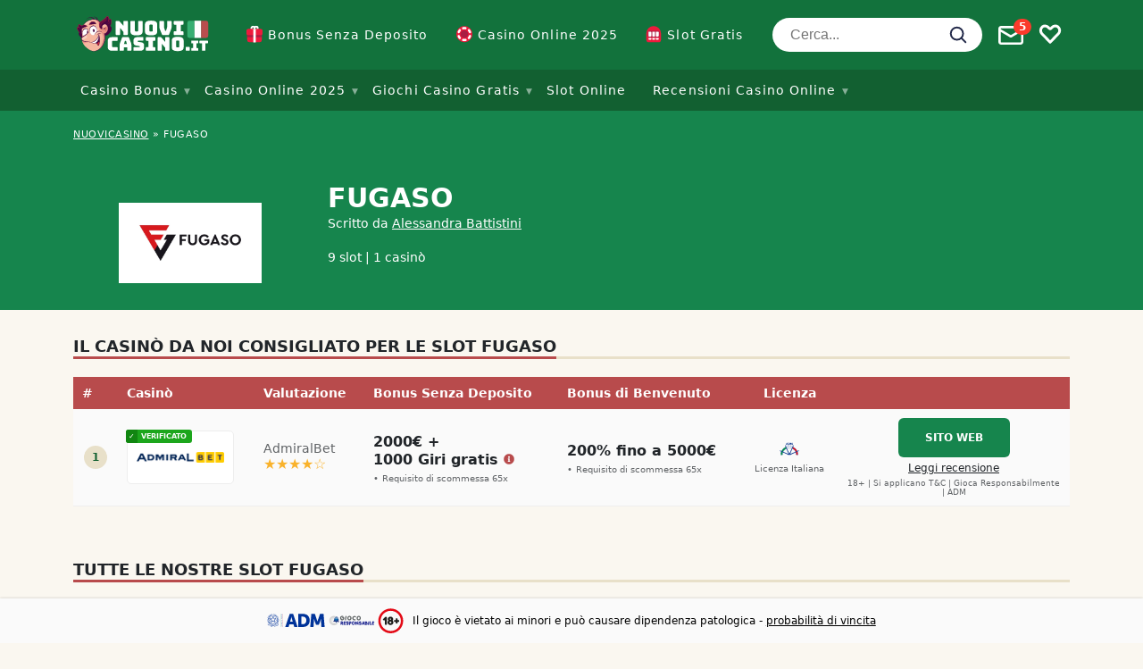

--- FILE ---
content_type: text/html; charset=UTF-8
request_url: https://www.nuovicasino.it/software/fugaso/
body_size: 37803
content:
<!doctype html>
<html lang="it"
				xmlns="https://www.w3.org/1999/xhtml"
				xmlns:og="https://ogp.me/ns#" 
				xmlns:fb="http://www.facebook.com/2008/fbml">

<head>
	<meta charset="UTF-8">
	<meta name="viewport" content="width=device-width, initial-scale=1, shrink-to-fit=no">
	<link rel="profile" href="http://gmpg.org/xfn/11" />
			<!-- Google Tag Manager -->
		<script>
			(function(w, d, s, l, i) {
				w[l] = w[l] || [];
				w[l].push({
					'gtm.start': new Date().getTime(),
					event: 'gtm.js'
				});
				var f = d.getElementsByTagName(s)[0],
					j = d.createElement(s),
					dl = l != 'dataLayer' ? '&l=' + l : '';
				j.async = true;
				j.src =
					'https://www.googletagmanager.com/gtm.js?id=' + i + dl;
				f.parentNode.insertBefore(j, f);
			})(window, document, 'script', 'dataLayer', 'GTM-M9WJV3S');
		</script>
		<!-- End Google Tag Manager -->
	<meta name='robots' content='index, follow, max-image-preview:large, max-snippet:-1, max-video-preview:-1' />

	<!-- This site is optimized with the Yoast SEO plugin v23.0 - https://yoast.com/wordpress/plugins/seo/ -->
	<title>Fugaso - Nuovi Casino</title>
	<link rel="canonical" href="https://www.nuovicasino.it/software/fugaso/" />
	<meta property="og:locale" content="it_IT" />
	<meta property="og:type" content="article" />
	<meta property="og:title" content="Fugaso - Nuovi Casino" />
	<meta property="og:url" content="https://www.nuovicasino.it/software/fugaso/" />
	<meta property="og:site_name" content="Nuovi Casino" />
	<meta name="twitter:card" content="summary_large_image" />
	<script type="application/ld+json" class="yoast-schema-graph">{"@context":"https://schema.org","@graph":[{"@type":"CollectionPage","@id":"https://www.nuovicasino.it/software/fugaso/","url":"https://www.nuovicasino.it/software/fugaso/","name":"Fugaso - Nuovi Casino","isPartOf":{"@id":"https://www.nuovicasino.it/#website"},"primaryImageOfPage":{"@id":"https://www.nuovicasino.it/software/fugaso/#primaryimage"},"image":{"@id":"https://www.nuovicasino.it/software/fugaso/#primaryimage"},"thumbnailUrl":"https://www.nuovicasino.it/wp-content/uploads/2025/01/hercules-power-wild_thumb.png","breadcrumb":{"@id":"https://www.nuovicasino.it/software/fugaso/#breadcrumb"},"inLanguage":"it"},{"@type":"ImageObject","inLanguage":"it","@id":"https://www.nuovicasino.it/software/fugaso/#primaryimage","url":"https://www.nuovicasino.it/wp-content/uploads/2025/01/hercules-power-wild_thumb.png","contentUrl":"https://www.nuovicasino.it/wp-content/uploads/2025/01/hercules-power-wild_thumb.png","width":426,"height":324},{"@type":"BreadcrumbList","@id":"https://www.nuovicasino.it/software/fugaso/#breadcrumb","itemListElement":[{"@type":"ListItem","position":1,"name":"NUOVICASINO","item":"https://www.nuovicasino.it/"},{"@type":"ListItem","position":2,"name":"Fugaso"}]},{"@type":"WebSite","@id":"https://www.nuovicasino.it/#website","url":"https://www.nuovicasino.it/","name":"Nuovi Casino","description":"I nuovi casino in italia e i migliori casino bonus gratis per giocare nei casino online","publisher":{"@id":"https://www.nuovicasino.it/#organization"},"potentialAction":[{"@type":"SearchAction","target":{"@type":"EntryPoint","urlTemplate":"https://www.nuovicasino.it/?s={search_term_string}"},"query-input":"required name=search_term_string"}],"inLanguage":"it"},{"@type":"Organization","@id":"https://www.nuovicasino.it/#organization","name":"Infinileads SL","url":"https://www.nuovicasino.it/","logo":{"@type":"ImageObject","inLanguage":"it","@id":"https://www.nuovicasino.it/#/schema/logo/image/","url":"https://www.nuovicasino.it/wp-content/uploads/2020/04/infinileads-logo.png","contentUrl":"https://www.nuovicasino.it/wp-content/uploads/2020/04/infinileads-logo.png","width":300,"height":40,"caption":"Infinileads SL"},"image":{"@id":"https://www.nuovicasino.it/#/schema/logo/image/"}}]}</script>
	<!-- / Yoast SEO plugin. -->


<link rel="alternate" type="application/rss+xml" title="Nuovi Casino &raquo; Fugaso Casino Software Feed" href="https://www.nuovicasino.it/software/fugaso/feed/" />
<link rel='stylesheet' id='wp-block-library-css' href='https://www.nuovicasino.it/wp-includes/css/dist/block-library/style.css?ver=6.4.7' type='text/css' media='all' />
<style id='classic-theme-styles-inline-css' type='text/css'>
/**
 * These rules are needed for backwards compatibility.
 * They should match the button element rules in the base theme.json file.
 */
.wp-block-button__link {
	color: #ffffff;
	background-color: #32373c;
	border-radius: 9999px; /* 100% causes an oval, but any explicit but really high value retains the pill shape. */

	/* This needs a low specificity so it won't override the rules from the button element if defined in theme.json. */
	box-shadow: none;
	text-decoration: none;

	/* The extra 2px are added to size solids the same as the outline versions.*/
	padding: calc(0.667em + 2px) calc(1.333em + 2px);

	font-size: 1.125em;
}

.wp-block-file__button {
	background: #32373c;
	color: #ffffff;
	text-decoration: none;
}

</style>
<style id='global-styles-inline-css' type='text/css'>
body{--wp--preset--color--black: #000000;--wp--preset--color--cyan-bluish-gray: #abb8c3;--wp--preset--color--white: #ffffff;--wp--preset--color--pale-pink: #f78da7;--wp--preset--color--vivid-red: #cf2e2e;--wp--preset--color--luminous-vivid-orange: #ff6900;--wp--preset--color--luminous-vivid-amber: #fcb900;--wp--preset--color--light-green-cyan: #7bdcb5;--wp--preset--color--vivid-green-cyan: #00d084;--wp--preset--color--pale-cyan-blue: #8ed1fc;--wp--preset--color--vivid-cyan-blue: #0693e3;--wp--preset--color--vivid-purple: #9b51e0;--wp--preset--gradient--vivid-cyan-blue-to-vivid-purple: linear-gradient(135deg,rgba(6,147,227,1) 0%,rgb(155,81,224) 100%);--wp--preset--gradient--light-green-cyan-to-vivid-green-cyan: linear-gradient(135deg,rgb(122,220,180) 0%,rgb(0,208,130) 100%);--wp--preset--gradient--luminous-vivid-amber-to-luminous-vivid-orange: linear-gradient(135deg,rgba(252,185,0,1) 0%,rgba(255,105,0,1) 100%);--wp--preset--gradient--luminous-vivid-orange-to-vivid-red: linear-gradient(135deg,rgba(255,105,0,1) 0%,rgb(207,46,46) 100%);--wp--preset--gradient--very-light-gray-to-cyan-bluish-gray: linear-gradient(135deg,rgb(238,238,238) 0%,rgb(169,184,195) 100%);--wp--preset--gradient--cool-to-warm-spectrum: linear-gradient(135deg,rgb(74,234,220) 0%,rgb(151,120,209) 20%,rgb(207,42,186) 40%,rgb(238,44,130) 60%,rgb(251,105,98) 80%,rgb(254,248,76) 100%);--wp--preset--gradient--blush-light-purple: linear-gradient(135deg,rgb(255,206,236) 0%,rgb(152,150,240) 100%);--wp--preset--gradient--blush-bordeaux: linear-gradient(135deg,rgb(254,205,165) 0%,rgb(254,45,45) 50%,rgb(107,0,62) 100%);--wp--preset--gradient--luminous-dusk: linear-gradient(135deg,rgb(255,203,112) 0%,rgb(199,81,192) 50%,rgb(65,88,208) 100%);--wp--preset--gradient--pale-ocean: linear-gradient(135deg,rgb(255,245,203) 0%,rgb(182,227,212) 50%,rgb(51,167,181) 100%);--wp--preset--gradient--electric-grass: linear-gradient(135deg,rgb(202,248,128) 0%,rgb(113,206,126) 100%);--wp--preset--gradient--midnight: linear-gradient(135deg,rgb(2,3,129) 0%,rgb(40,116,252) 100%);--wp--preset--font-size--small: 13px;--wp--preset--font-size--medium: 20px;--wp--preset--font-size--large: 36px;--wp--preset--font-size--x-large: 42px;--wp--preset--spacing--20: 0.44rem;--wp--preset--spacing--30: 0.67rem;--wp--preset--spacing--40: 1rem;--wp--preset--spacing--50: 1.5rem;--wp--preset--spacing--60: 2.25rem;--wp--preset--spacing--70: 3.38rem;--wp--preset--spacing--80: 5.06rem;--wp--preset--shadow--natural: 6px 6px 9px rgba(0, 0, 0, 0.2);--wp--preset--shadow--deep: 12px 12px 50px rgba(0, 0, 0, 0.4);--wp--preset--shadow--sharp: 6px 6px 0px rgba(0, 0, 0, 0.2);--wp--preset--shadow--outlined: 6px 6px 0px -3px rgba(255, 255, 255, 1), 6px 6px rgba(0, 0, 0, 1);--wp--preset--shadow--crisp: 6px 6px 0px rgba(0, 0, 0, 1);}:where(.is-layout-flex){gap: 0.5em;}:where(.is-layout-grid){gap: 0.5em;}body .is-layout-flow > .alignleft{float: left;margin-inline-start: 0;margin-inline-end: 2em;}body .is-layout-flow > .alignright{float: right;margin-inline-start: 2em;margin-inline-end: 0;}body .is-layout-flow > .aligncenter{margin-left: auto !important;margin-right: auto !important;}body .is-layout-constrained > .alignleft{float: left;margin-inline-start: 0;margin-inline-end: 2em;}body .is-layout-constrained > .alignright{float: right;margin-inline-start: 2em;margin-inline-end: 0;}body .is-layout-constrained > .aligncenter{margin-left: auto !important;margin-right: auto !important;}body .is-layout-constrained > :where(:not(.alignleft):not(.alignright):not(.alignfull)){max-width: var(--wp--style--global--content-size);margin-left: auto !important;margin-right: auto !important;}body .is-layout-constrained > .alignwide{max-width: var(--wp--style--global--wide-size);}body .is-layout-flex{display: flex;}body .is-layout-flex{flex-wrap: wrap;align-items: center;}body .is-layout-flex > *{margin: 0;}body .is-layout-grid{display: grid;}body .is-layout-grid > *{margin: 0;}:where(.wp-block-columns.is-layout-flex){gap: 2em;}:where(.wp-block-columns.is-layout-grid){gap: 2em;}:where(.wp-block-post-template.is-layout-flex){gap: 1.25em;}:where(.wp-block-post-template.is-layout-grid){gap: 1.25em;}.has-black-color{color: var(--wp--preset--color--black) !important;}.has-cyan-bluish-gray-color{color: var(--wp--preset--color--cyan-bluish-gray) !important;}.has-white-color{color: var(--wp--preset--color--white) !important;}.has-pale-pink-color{color: var(--wp--preset--color--pale-pink) !important;}.has-vivid-red-color{color: var(--wp--preset--color--vivid-red) !important;}.has-luminous-vivid-orange-color{color: var(--wp--preset--color--luminous-vivid-orange) !important;}.has-luminous-vivid-amber-color{color: var(--wp--preset--color--luminous-vivid-amber) !important;}.has-light-green-cyan-color{color: var(--wp--preset--color--light-green-cyan) !important;}.has-vivid-green-cyan-color{color: var(--wp--preset--color--vivid-green-cyan) !important;}.has-pale-cyan-blue-color{color: var(--wp--preset--color--pale-cyan-blue) !important;}.has-vivid-cyan-blue-color{color: var(--wp--preset--color--vivid-cyan-blue) !important;}.has-vivid-purple-color{color: var(--wp--preset--color--vivid-purple) !important;}.has-black-background-color{background-color: var(--wp--preset--color--black) !important;}.has-cyan-bluish-gray-background-color{background-color: var(--wp--preset--color--cyan-bluish-gray) !important;}.has-white-background-color{background-color: var(--wp--preset--color--white) !important;}.has-pale-pink-background-color{background-color: var(--wp--preset--color--pale-pink) !important;}.has-vivid-red-background-color{background-color: var(--wp--preset--color--vivid-red) !important;}.has-luminous-vivid-orange-background-color{background-color: var(--wp--preset--color--luminous-vivid-orange) !important;}.has-luminous-vivid-amber-background-color{background-color: var(--wp--preset--color--luminous-vivid-amber) !important;}.has-light-green-cyan-background-color{background-color: var(--wp--preset--color--light-green-cyan) !important;}.has-vivid-green-cyan-background-color{background-color: var(--wp--preset--color--vivid-green-cyan) !important;}.has-pale-cyan-blue-background-color{background-color: var(--wp--preset--color--pale-cyan-blue) !important;}.has-vivid-cyan-blue-background-color{background-color: var(--wp--preset--color--vivid-cyan-blue) !important;}.has-vivid-purple-background-color{background-color: var(--wp--preset--color--vivid-purple) !important;}.has-black-border-color{border-color: var(--wp--preset--color--black) !important;}.has-cyan-bluish-gray-border-color{border-color: var(--wp--preset--color--cyan-bluish-gray) !important;}.has-white-border-color{border-color: var(--wp--preset--color--white) !important;}.has-pale-pink-border-color{border-color: var(--wp--preset--color--pale-pink) !important;}.has-vivid-red-border-color{border-color: var(--wp--preset--color--vivid-red) !important;}.has-luminous-vivid-orange-border-color{border-color: var(--wp--preset--color--luminous-vivid-orange) !important;}.has-luminous-vivid-amber-border-color{border-color: var(--wp--preset--color--luminous-vivid-amber) !important;}.has-light-green-cyan-border-color{border-color: var(--wp--preset--color--light-green-cyan) !important;}.has-vivid-green-cyan-border-color{border-color: var(--wp--preset--color--vivid-green-cyan) !important;}.has-pale-cyan-blue-border-color{border-color: var(--wp--preset--color--pale-cyan-blue) !important;}.has-vivid-cyan-blue-border-color{border-color: var(--wp--preset--color--vivid-cyan-blue) !important;}.has-vivid-purple-border-color{border-color: var(--wp--preset--color--vivid-purple) !important;}.has-vivid-cyan-blue-to-vivid-purple-gradient-background{background: var(--wp--preset--gradient--vivid-cyan-blue-to-vivid-purple) !important;}.has-light-green-cyan-to-vivid-green-cyan-gradient-background{background: var(--wp--preset--gradient--light-green-cyan-to-vivid-green-cyan) !important;}.has-luminous-vivid-amber-to-luminous-vivid-orange-gradient-background{background: var(--wp--preset--gradient--luminous-vivid-amber-to-luminous-vivid-orange) !important;}.has-luminous-vivid-orange-to-vivid-red-gradient-background{background: var(--wp--preset--gradient--luminous-vivid-orange-to-vivid-red) !important;}.has-very-light-gray-to-cyan-bluish-gray-gradient-background{background: var(--wp--preset--gradient--very-light-gray-to-cyan-bluish-gray) !important;}.has-cool-to-warm-spectrum-gradient-background{background: var(--wp--preset--gradient--cool-to-warm-spectrum) !important;}.has-blush-light-purple-gradient-background{background: var(--wp--preset--gradient--blush-light-purple) !important;}.has-blush-bordeaux-gradient-background{background: var(--wp--preset--gradient--blush-bordeaux) !important;}.has-luminous-dusk-gradient-background{background: var(--wp--preset--gradient--luminous-dusk) !important;}.has-pale-ocean-gradient-background{background: var(--wp--preset--gradient--pale-ocean) !important;}.has-electric-grass-gradient-background{background: var(--wp--preset--gradient--electric-grass) !important;}.has-midnight-gradient-background{background: var(--wp--preset--gradient--midnight) !important;}.has-small-font-size{font-size: var(--wp--preset--font-size--small) !important;}.has-medium-font-size{font-size: var(--wp--preset--font-size--medium) !important;}.has-large-font-size{font-size: var(--wp--preset--font-size--large) !important;}.has-x-large-font-size{font-size: var(--wp--preset--font-size--x-large) !important;}
.wp-block-navigation a:where(:not(.wp-element-button)){color: inherit;}
:where(.wp-block-post-template.is-layout-flex){gap: 1.25em;}:where(.wp-block-post-template.is-layout-grid){gap: 1.25em;}
:where(.wp-block-columns.is-layout-flex){gap: 2em;}:where(.wp-block-columns.is-layout-grid){gap: 2em;}
.wp-block-pullquote{font-size: 1.5em;line-height: 1.6;}
</style>
<script type="text/javascript" src="https://www.nuovicasino.it/wp-includes/js/jquery/jquery.js?ver=3.7.1" id="jquery-core-js"></script>
<script type="text/javascript" src="https://www.nuovicasino.it/wp-includes/js/jquery/jquery-migrate.js?ver=3.4.1" id="jquery-migrate-js"></script>
<script type="text/javascript" src="https://www.nuovicasino.it/wp-content/plugins/splash-redirector/public/js/splash-redirector-public.js?ver=1.3.28" id="splash-redirector-js"></script>
<script src="https://www.nuovicasino.it/wp-content/themes/sumpan-21/dist/js/vanilla.js?ver=1738223432" defer="defer" type="text/javascript"></script>
<link rel="https://api.w.org/" href="https://www.nuovicasino.it/wp-json/" /><link rel="alternate" type="application/json" href="https://www.nuovicasino.it/wp-json/wp/v2/casino_software/3039" /><link rel="EditURI" type="application/rsd+xml" title="RSD" href="https://www.nuovicasino.it/xmlrpc.php?rsd" />
<meta name="generator" content="WordPress 6.4.7" />
<script type="text/javascript">
        var ajaxurl = "https://www.nuovicasino.it/wp-admin/admin-ajax.php";
        var pageId = "34871";
        var locale = "it";
    </script><link rel="icon" href="https://www.nuovicasino.it/wp-content/uploads/2020/11/cropped-nc-favicon-32x32.png" sizes="32x32" />
<link rel="icon" href="https://www.nuovicasino.it/wp-content/uploads/2020/11/cropped-nc-favicon-192x192.png" sizes="192x192" />
<link rel="apple-touch-icon" href="https://www.nuovicasino.it/wp-content/uploads/2020/11/cropped-nc-favicon-180x180.png" />
<meta name="msapplication-TileImage" content="https://www.nuovicasino.it/wp-content/uploads/2020/11/cropped-nc-favicon-270x270.png" />
<!-- Localize! !-->	<style type="text/css">
		@charset "UTF-8";.container,.container-fluid,.container-lg,.container-md,.container-sm,.container-xl,.container-xxl{--bs-gutter-x:1.5rem;--bs-gutter-y:0;width:100%;padding-right:calc(var(--bs-gutter-x) * .5);padding-left:calc(var(--bs-gutter-x) * .5);margin-right:auto;margin-left:auto}@media (min-width:576px){.container,.container-sm{max-width:540px}}@media (min-width:768px){.container,.container-md,.container-sm{max-width:720px}}@media (min-width:992px){.container,.container-lg,.container-md,.container-sm{max-width:960px}}@media (min-width:1200px){.container,.container-lg,.container-md,.container-sm,.container-xl{max-width:1140px}}@media (min-width:1400px){.container,.container-lg,.container-md,.container-sm,.container-xl,.container-xxl{max-width:1320px}}.row{--bs-gutter-x:1.5rem;--bs-gutter-y:0;display:flex;flex-wrap:wrap;margin-top:calc(-1 * var(--bs-gutter-y));margin-right:calc(-.5 * var(--bs-gutter-x));margin-left:calc(-.5 * var(--bs-gutter-x))}.row>*{box-sizing:border-box;flex-shrink:0;width:100%;max-width:100%;padding-right:calc(var(--bs-gutter-x) * .5);padding-left:calc(var(--bs-gutter-x) * .5);margin-top:var(--bs-gutter-y)}.col{flex:1 0 0%}.row-cols-auto>*{flex:0 0 auto;width:auto}.row-cols-1>*{flex:0 0 auto;width:100%}.row-cols-2>*{flex:0 0 auto;width:50%}.row-cols-3>*{flex:0 0 auto;width:33.3333333333%}.row-cols-4>*{flex:0 0 auto;width:25%}.row-cols-5>*{flex:0 0 auto;width:20%}.row-cols-6>*{flex:0 0 auto;width:16.6666666667%}.col-auto{flex:0 0 auto;width:auto}.col-1{flex:0 0 auto;width:8.33333333%}.col-2{flex:0 0 auto;width:16.66666667%}.col-3{flex:0 0 auto;width:25%}.col-4{flex:0 0 auto;width:33.33333333%}.col-5{flex:0 0 auto;width:41.66666667%}.col-6{flex:0 0 auto;width:50%}.col-7{flex:0 0 auto;width:58.33333333%}.col-8{flex:0 0 auto;width:66.66666667%}.col-9{flex:0 0 auto;width:75%}.col-10{flex:0 0 auto;width:83.33333333%}.col-11{flex:0 0 auto;width:91.66666667%}.col-12{flex:0 0 auto;width:100%}.offset-1{margin-left:8.33333333%}.offset-2{margin-left:16.66666667%}.offset-3{margin-left:25%}.offset-4{margin-left:33.33333333%}.offset-5{margin-left:41.66666667%}.offset-6{margin-left:50%}.offset-7{margin-left:58.33333333%}.offset-8{margin-left:66.66666667%}.offset-9{margin-left:75%}.offset-10{margin-left:83.33333333%}.offset-11{margin-left:91.66666667%}.g-0,.gx-0{--bs-gutter-x:0}.g-0,.gy-0{--bs-gutter-y:0}.g-1,.gx-1{--bs-gutter-x:0.25rem}.g-1,.gy-1{--bs-gutter-y:0.25rem}.g-2,.gx-2{--bs-gutter-x:0.5rem}.g-2,.gy-2{--bs-gutter-y:0.5rem}.g-3,.gx-3{--bs-gutter-x:1rem}.g-3,.gy-3{--bs-gutter-y:1rem}.g-4,.gx-4{--bs-gutter-x:1.5rem}.g-4,.gy-4{--bs-gutter-y:1.5rem}.g-5,.gx-5{--bs-gutter-x:3rem}.g-5,.gy-5{--bs-gutter-y:3rem}@media (min-width:576px){.col-sm{flex:1 0 0%}.row-cols-sm-auto>*{flex:0 0 auto;width:auto}.row-cols-sm-1>*{flex:0 0 auto;width:100%}.row-cols-sm-2>*{flex:0 0 auto;width:50%}.row-cols-sm-3>*{flex:0 0 auto;width:33.3333333333%}.row-cols-sm-4>*{flex:0 0 auto;width:25%}.row-cols-sm-5>*{flex:0 0 auto;width:20%}.row-cols-sm-6>*{flex:0 0 auto;width:16.6666666667%}.col-sm-auto{flex:0 0 auto;width:auto}.col-sm-1{flex:0 0 auto;width:8.33333333%}.col-sm-2{flex:0 0 auto;width:16.66666667%}.col-sm-3{flex:0 0 auto;width:25%}.col-sm-4{flex:0 0 auto;width:33.33333333%}.col-sm-5{flex:0 0 auto;width:41.66666667%}.col-sm-6{flex:0 0 auto;width:50%}.col-sm-7{flex:0 0 auto;width:58.33333333%}.col-sm-8{flex:0 0 auto;width:66.66666667%}.col-sm-9{flex:0 0 auto;width:75%}.col-sm-10{flex:0 0 auto;width:83.33333333%}.col-sm-11{flex:0 0 auto;width:91.66666667%}.col-sm-12{flex:0 0 auto;width:100%}.offset-sm-0{margin-left:0}.offset-sm-1{margin-left:8.33333333%}.offset-sm-2{margin-left:16.66666667%}.offset-sm-3{margin-left:25%}.offset-sm-4{margin-left:33.33333333%}.offset-sm-5{margin-left:41.66666667%}.offset-sm-6{margin-left:50%}.offset-sm-7{margin-left:58.33333333%}.offset-sm-8{margin-left:66.66666667%}.offset-sm-9{margin-left:75%}.offset-sm-10{margin-left:83.33333333%}.offset-sm-11{margin-left:91.66666667%}.g-sm-0,.gx-sm-0{--bs-gutter-x:0}.g-sm-0,.gy-sm-0{--bs-gutter-y:0}.g-sm-1,.gx-sm-1{--bs-gutter-x:0.25rem}.g-sm-1,.gy-sm-1{--bs-gutter-y:0.25rem}.g-sm-2,.gx-sm-2{--bs-gutter-x:0.5rem}.g-sm-2,.gy-sm-2{--bs-gutter-y:0.5rem}.g-sm-3,.gx-sm-3{--bs-gutter-x:1rem}.g-sm-3,.gy-sm-3{--bs-gutter-y:1rem}.g-sm-4,.gx-sm-4{--bs-gutter-x:1.5rem}.g-sm-4,.gy-sm-4{--bs-gutter-y:1.5rem}.g-sm-5,.gx-sm-5{--bs-gutter-x:3rem}.g-sm-5,.gy-sm-5{--bs-gutter-y:3rem}}@media (min-width:768px){.col-md{flex:1 0 0%}.row-cols-md-auto>*{flex:0 0 auto;width:auto}.row-cols-md-1>*{flex:0 0 auto;width:100%}.row-cols-md-2>*{flex:0 0 auto;width:50%}.row-cols-md-3>*{flex:0 0 auto;width:33.3333333333%}.row-cols-md-4>*{flex:0 0 auto;width:25%}.row-cols-md-5>*{flex:0 0 auto;width:20%}.row-cols-md-6>*{flex:0 0 auto;width:16.6666666667%}.col-md-auto{flex:0 0 auto;width:auto}.col-md-1{flex:0 0 auto;width:8.33333333%}.col-md-2{flex:0 0 auto;width:16.66666667%}.col-md-3{flex:0 0 auto;width:25%}.col-md-4{flex:0 0 auto;width:33.33333333%}.col-md-5{flex:0 0 auto;width:41.66666667%}.col-md-6{flex:0 0 auto;width:50%}.col-md-7{flex:0 0 auto;width:58.33333333%}.col-md-8{flex:0 0 auto;width:66.66666667%}.col-md-9{flex:0 0 auto;width:75%}.col-md-10{flex:0 0 auto;width:83.33333333%}.col-md-11{flex:0 0 auto;width:91.66666667%}.col-md-12{flex:0 0 auto;width:100%}.offset-md-0{margin-left:0}.offset-md-1{margin-left:8.33333333%}.offset-md-2{margin-left:16.66666667%}.offset-md-3{margin-left:25%}.offset-md-4{margin-left:33.33333333%}.offset-md-5{margin-left:41.66666667%}.offset-md-6{margin-left:50%}.offset-md-7{margin-left:58.33333333%}.offset-md-8{margin-left:66.66666667%}.offset-md-9{margin-left:75%}.offset-md-10{margin-left:83.33333333%}.offset-md-11{margin-left:91.66666667%}.g-md-0,.gx-md-0{--bs-gutter-x:0}.g-md-0,.gy-md-0{--bs-gutter-y:0}.g-md-1,.gx-md-1{--bs-gutter-x:0.25rem}.g-md-1,.gy-md-1{--bs-gutter-y:0.25rem}.g-md-2,.gx-md-2{--bs-gutter-x:0.5rem}.g-md-2,.gy-md-2{--bs-gutter-y:0.5rem}.g-md-3,.gx-md-3{--bs-gutter-x:1rem}.g-md-3,.gy-md-3{--bs-gutter-y:1rem}.g-md-4,.gx-md-4{--bs-gutter-x:1.5rem}.g-md-4,.gy-md-4{--bs-gutter-y:1.5rem}.g-md-5,.gx-md-5{--bs-gutter-x:3rem}.g-md-5,.gy-md-5{--bs-gutter-y:3rem}}@media (min-width:992px){.col-lg{flex:1 0 0%}.row-cols-lg-auto>*{flex:0 0 auto;width:auto}.row-cols-lg-1>*{flex:0 0 auto;width:100%}.row-cols-lg-2>*{flex:0 0 auto;width:50%}.row-cols-lg-3>*{flex:0 0 auto;width:33.3333333333%}.row-cols-lg-4>*{flex:0 0 auto;width:25%}.row-cols-lg-5>*{flex:0 0 auto;width:20%}.row-cols-lg-6>*{flex:0 0 auto;width:16.6666666667%}.col-lg-auto{flex:0 0 auto;width:auto}.col-lg-1{flex:0 0 auto;width:8.33333333%}.col-lg-2{flex:0 0 auto;width:16.66666667%}.col-lg-3{flex:0 0 auto;width:25%}.col-lg-4{flex:0 0 auto;width:33.33333333%}.col-lg-5{flex:0 0 auto;width:41.66666667%}.col-lg-6{flex:0 0 auto;width:50%}.col-lg-7{flex:0 0 auto;width:58.33333333%}.col-lg-8{flex:0 0 auto;width:66.66666667%}.col-lg-9{flex:0 0 auto;width:75%}.col-lg-10{flex:0 0 auto;width:83.33333333%}.col-lg-11{flex:0 0 auto;width:91.66666667%}.col-lg-12{flex:0 0 auto;width:100%}.offset-lg-0{margin-left:0}.offset-lg-1{margin-left:8.33333333%}.offset-lg-2{margin-left:16.66666667%}.offset-lg-3{margin-left:25%}.offset-lg-4{margin-left:33.33333333%}.offset-lg-5{margin-left:41.66666667%}.offset-lg-6{margin-left:50%}.offset-lg-7{margin-left:58.33333333%}.offset-lg-8{margin-left:66.66666667%}.offset-lg-9{margin-left:75%}.offset-lg-10{margin-left:83.33333333%}.offset-lg-11{margin-left:91.66666667%}.g-lg-0,.gx-lg-0{--bs-gutter-x:0}.g-lg-0,.gy-lg-0{--bs-gutter-y:0}.g-lg-1,.gx-lg-1{--bs-gutter-x:0.25rem}.g-lg-1,.gy-lg-1{--bs-gutter-y:0.25rem}.g-lg-2,.gx-lg-2{--bs-gutter-x:0.5rem}.g-lg-2,.gy-lg-2{--bs-gutter-y:0.5rem}.g-lg-3,.gx-lg-3{--bs-gutter-x:1rem}.g-lg-3,.gy-lg-3{--bs-gutter-y:1rem}.g-lg-4,.gx-lg-4{--bs-gutter-x:1.5rem}.g-lg-4,.gy-lg-4{--bs-gutter-y:1.5rem}.g-lg-5,.gx-lg-5{--bs-gutter-x:3rem}.g-lg-5,.gy-lg-5{--bs-gutter-y:3rem}}@media (min-width:1200px){.col-xl{flex:1 0 0%}.row-cols-xl-auto>*{flex:0 0 auto;width:auto}.row-cols-xl-1>*{flex:0 0 auto;width:100%}.row-cols-xl-2>*{flex:0 0 auto;width:50%}.row-cols-xl-3>*{flex:0 0 auto;width:33.3333333333%}.row-cols-xl-4>*{flex:0 0 auto;width:25%}.row-cols-xl-5>*{flex:0 0 auto;width:20%}.row-cols-xl-6>*{flex:0 0 auto;width:16.6666666667%}.col-xl-auto{flex:0 0 auto;width:auto}.col-xl-1{flex:0 0 auto;width:8.33333333%}.col-xl-2{flex:0 0 auto;width:16.66666667%}.col-xl-3{flex:0 0 auto;width:25%}.col-xl-4{flex:0 0 auto;width:33.33333333%}.col-xl-5{flex:0 0 auto;width:41.66666667%}.col-xl-6{flex:0 0 auto;width:50%}.col-xl-7{flex:0 0 auto;width:58.33333333%}.col-xl-8{flex:0 0 auto;width:66.66666667%}.col-xl-9{flex:0 0 auto;width:75%}.col-xl-10{flex:0 0 auto;width:83.33333333%}.col-xl-11{flex:0 0 auto;width:91.66666667%}.col-xl-12{flex:0 0 auto;width:100%}.offset-xl-0{margin-left:0}.offset-xl-1{margin-left:8.33333333%}.offset-xl-2{margin-left:16.66666667%}.offset-xl-3{margin-left:25%}.offset-xl-4{margin-left:33.33333333%}.offset-xl-5{margin-left:41.66666667%}.offset-xl-6{margin-left:50%}.offset-xl-7{margin-left:58.33333333%}.offset-xl-8{margin-left:66.66666667%}.offset-xl-9{margin-left:75%}.offset-xl-10{margin-left:83.33333333%}.offset-xl-11{margin-left:91.66666667%}.g-xl-0,.gx-xl-0{--bs-gutter-x:0}.g-xl-0,.gy-xl-0{--bs-gutter-y:0}.g-xl-1,.gx-xl-1{--bs-gutter-x:0.25rem}.g-xl-1,.gy-xl-1{--bs-gutter-y:0.25rem}.g-xl-2,.gx-xl-2{--bs-gutter-x:0.5rem}.g-xl-2,.gy-xl-2{--bs-gutter-y:0.5rem}.g-xl-3,.gx-xl-3{--bs-gutter-x:1rem}.g-xl-3,.gy-xl-3{--bs-gutter-y:1rem}.g-xl-4,.gx-xl-4{--bs-gutter-x:1.5rem}.g-xl-4,.gy-xl-4{--bs-gutter-y:1.5rem}.g-xl-5,.gx-xl-5{--bs-gutter-x:3rem}.g-xl-5,.gy-xl-5{--bs-gutter-y:3rem}}@media (min-width:1400px){.col-xxl{flex:1 0 0%}.row-cols-xxl-auto>*{flex:0 0 auto;width:auto}.row-cols-xxl-1>*{flex:0 0 auto;width:100%}.row-cols-xxl-2>*{flex:0 0 auto;width:50%}.row-cols-xxl-3>*{flex:0 0 auto;width:33.3333333333%}.row-cols-xxl-4>*{flex:0 0 auto;width:25%}.row-cols-xxl-5>*{flex:0 0 auto;width:20%}.row-cols-xxl-6>*{flex:0 0 auto;width:16.6666666667%}.col-xxl-auto{flex:0 0 auto;width:auto}.col-xxl-1{flex:0 0 auto;width:8.33333333%}.col-xxl-2{flex:0 0 auto;width:16.66666667%}.col-xxl-3{flex:0 0 auto;width:25%}.col-xxl-4{flex:0 0 auto;width:33.33333333%}.col-xxl-5{flex:0 0 auto;width:41.66666667%}.col-xxl-6{flex:0 0 auto;width:50%}.col-xxl-7{flex:0 0 auto;width:58.33333333%}.col-xxl-8{flex:0 0 auto;width:66.66666667%}.col-xxl-9{flex:0 0 auto;width:75%}.col-xxl-10{flex:0 0 auto;width:83.33333333%}.col-xxl-11{flex:0 0 auto;width:91.66666667%}.col-xxl-12{flex:0 0 auto;width:100%}.offset-xxl-0{margin-left:0}.offset-xxl-1{margin-left:8.33333333%}.offset-xxl-2{margin-left:16.66666667%}.offset-xxl-3{margin-left:25%}.offset-xxl-4{margin-left:33.33333333%}.offset-xxl-5{margin-left:41.66666667%}.offset-xxl-6{margin-left:50%}.offset-xxl-7{margin-left:58.33333333%}.offset-xxl-8{margin-left:66.66666667%}.offset-xxl-9{margin-left:75%}.offset-xxl-10{margin-left:83.33333333%}.offset-xxl-11{margin-left:91.66666667%}.g-xxl-0,.gx-xxl-0{--bs-gutter-x:0}.g-xxl-0,.gy-xxl-0{--bs-gutter-y:0}.g-xxl-1,.gx-xxl-1{--bs-gutter-x:0.25rem}.g-xxl-1,.gy-xxl-1{--bs-gutter-y:0.25rem}.g-xxl-2,.gx-xxl-2{--bs-gutter-x:0.5rem}.g-xxl-2,.gy-xxl-2{--bs-gutter-y:0.5rem}.g-xxl-3,.gx-xxl-3{--bs-gutter-x:1rem}.g-xxl-3,.gy-xxl-3{--bs-gutter-y:1rem}.g-xxl-4,.gx-xxl-4{--bs-gutter-x:1.5rem}.g-xxl-4,.gy-xxl-4{--bs-gutter-y:1.5rem}.g-xxl-5,.gx-xxl-5{--bs-gutter-x:3rem}.g-xxl-5,.gy-xxl-5{--bs-gutter-y:3rem}}.popover{position:absolute;top:0;left:0;z-index:1070;display:block;max-width:276px;font-family:var(--bs-font-sans-serif);font-style:normal;font-weight:400;line-height:1.5;text-align:left;text-align:start;text-decoration:none;text-shadow:none;text-transform:none;letter-spacing:normal;word-break:normal;white-space:normal;word-spacing:normal;line-break:auto;font-size:.875rem;word-wrap:break-word;background-color:#fff;background-clip:padding-box;border:1px solid var(--bs-border-color-translucent);border-radius:.5rem}.popover .arrow{position:absolute;display:block;width:1rem;height:.5rem;margin:0 .5rem}.popover .arrow::after,.popover .arrow::before{position:absolute;display:block;content:"";border-color:transparent;border-style:solid}.bs-popover-auto[x-placement^=top],.bs-popover-top{margin-bottom:.5rem}.bs-popover-auto[x-placement^=top] .arrow,.bs-popover-top .arrow{bottom:calc((.5rem + 1px) * -1)}.bs-popover-auto[x-placement^=top] .arrow::after,.bs-popover-auto[x-placement^=top] .arrow::before,.bs-popover-top .arrow::after,.bs-popover-top .arrow::before{border-width:.5rem .5rem 0}.bs-popover-auto[x-placement^=top] .arrow::before,.bs-popover-top .arrow::before{bottom:0;border-top-color:var(--bs-border-color-translucent)}.bs-popover-auto[x-placement^=top] .arrow::after,.bs-popover-top .arrow::after{bottom:1px;border-top-color:#fff}.bs-popover-auto[x-placement^=right],.bs-popover-right{margin-left:.5rem}.bs-popover-auto[x-placement^=right] .arrow,.bs-popover-right .arrow{left:calc((.5rem + 1px) * -1);width:.5rem;height:1rem;margin:.5rem 0}.bs-popover-auto[x-placement^=right] .arrow::after,.bs-popover-auto[x-placement^=right] .arrow::before,.bs-popover-right .arrow::after,.bs-popover-right .arrow::before{border-width:.5rem .5rem .5rem 0}.bs-popover-auto[x-placement^=right] .arrow::before,.bs-popover-right .arrow::before{left:0;border-right-color:var(--bs-border-color-translucent)}.bs-popover-auto[x-placement^=right] .arrow::after,.bs-popover-right .arrow::after{left:1px;border-right-color:#fff}.bs-popover-auto[x-placement^=bottom],.bs-popover-bottom{margin-top:.5rem}.bs-popover-auto[x-placement^=bottom] .arrow,.bs-popover-bottom .arrow{top:calc((.5rem + 1px) * -1)}.bs-popover-auto[x-placement^=bottom] .arrow::after,.bs-popover-auto[x-placement^=bottom] .arrow::before,.bs-popover-bottom .arrow::after,.bs-popover-bottom .arrow::before{border-width:0 .5rem .5rem .5rem}.bs-popover-auto[x-placement^=bottom] .arrow::before,.bs-popover-bottom .arrow::before{top:0;border-bottom-color:var(--bs-border-color-translucent)}.bs-popover-auto[x-placement^=bottom] .arrow::after,.bs-popover-bottom .arrow::after{top:1px;border-bottom-color:#fff}.bs-popover-auto[x-placement^=bottom] .popover-header::before,.bs-popover-bottom .popover-header::before{position:absolute;top:0;left:50%;display:block;width:1rem;margin-left:-.5rem;content:"";border-bottom:1px solid #f0f0f0}.bs-popover-auto[x-placement^=left],.bs-popover-left{margin-right:.5rem}.bs-popover-auto[x-placement^=left] .arrow,.bs-popover-left .arrow{right:calc((.5rem + 1px) * -1);width:.5rem;height:1rem;margin:.5rem 0}.bs-popover-auto[x-placement^=left] .arrow::after,.bs-popover-auto[x-placement^=left] .arrow::before,.bs-popover-left .arrow::after,.bs-popover-left .arrow::before{border-width:.5rem 0 .5rem .5rem}.bs-popover-auto[x-placement^=left] .arrow::before,.bs-popover-left .arrow::before{right:0;border-left-color:var(--bs-border-color-translucent)}.bs-popover-auto[x-placement^=left] .arrow::after,.bs-popover-left .arrow::after{right:1px;border-left-color:#fff}.popover-header{padding:.5rem 1rem;margin-bottom:0;font-size:1rem;color:var(--bs-heading-color);background-color:#f0f0f0;border-bottom:1px solid #e3e3e3;border-top-left-radius:calc(.5rem - 1px);border-top-right-radius:calc(.5rem - 1px)}.popover-header:empty{display:none}.popover-body{padding:1rem 1rem;color:#eee}.single-affiliate_slot.postid-520.disclaimer-active .game__offline-overlay-title{display:none}@media (min-width:768px){.mobile-only{display:none!important}}@media (max-width:768px){.desktop-only{display:none!important}}.expanded{display:block!important}.hidden{display:none!important}.svg-inline--fa{width:100%;height:auto;max-height:100%;display:flex;margin:auto;padding:0;align-self:center}.justify-content-right{justify-content:flex-end}blockquote{position:relative;margin-top:40px;margin-bottom:40px}blockquote:before{content:"";display:block;position:absolute;background:#3ab172;background-image:url(https://img.nuovicasino.it/wp-content/themes/sumpan-21/dist/img/icons/custom/quote.svg);background-repeat:no-repeat;background-position:center;width:30px;height:30px;left:-30px;background-size:16px;border-top-left-radius:3px;border-bottom-left-radius:3px}blockquote p{padding:10px 20px;border-left:4px solid #3ab172;font-weight:700;line-height:1.5;font-size:18px}.wp-caption-text{color:#606366;position:relative;padding-left:25px;margin-top:10px;font-size:14px;position:relative;margin-left:20px}.wp-caption-text:before{content:"";position:absolute;width:20px;height:20px;background-image:url(https://img.nuovicasino.it/wp-content/themes/sumpan-21/dist/img/icons/custom/camera.svg);left:0;background-position:center;background-size:16px;background-repeat:no-repeat;opacity:.25}@keyframes bounce-7{0%{transform:scale(1,1) translateY(0)}10%{transform:scale(1.1,.9) translateY(0)}30%{transform:scale(.9,1.1) translateY(-50px)}50%{transform:scale(1.05,.95) translateY(0)}57%{transform:scale(1,1) translateY(-7px)}64%{transform:scale(1,1) translateY(0)}100%{transform:scale(1,1) translateY(0)}}.ad{background-image:linear-gradient(to bottom,rgba(0,0,0,.15),rgba(0,0,0,.45)),url(https://img.nuovicasino.it/wp-content/themes/sumpan-21/dist/img/slot-tournament/background-fruit-party-2.png);background-position:center;display:flex;padding:20px;text-decoration:none;border-bottom-right-radius:5px;border-bottom-left-radius:5px}@media (max-width:768px){.ad{flex-direction:column}}.ad__image{background:url(https://img.nuovicasino.it/wp-content/themes/sumpan-21/dist/img/slot-tournament/fruit-party-2-logo.png);background-size:contain;background-repeat:no-repeat;flex:0 0 10%;background-position:center}.ad__copy{flex-grow:1;text-align:center;font-size:24px;text-transform:uppercase;text-shadow:0 0 12px #000,0 2px 0 rgba(0,0,0,.4);font-weight:900}.ad__copy-subtitle,.ad__copy-tagline{color:#fff}@media (max-width:768px){.ad__copy-subtitle,.ad__copy-tagline{font-size:14px}}.ad__copy-subtitle{font-size:16px}@media (max-width:768px){.ad__copy-subtitle{font-size:12px}}.ad__copy-title{font-size:34px;color:#fab32e;margin-bottom:5px;margin-top:5px;line-height:1}@media (max-width:768px){.ad__copy-title{margin-top:10px;margin-bottom:10px;font-size:30px}}.ad__copy-label{background:#fc7904;position:absolute;top:-12px;border-radius:5px;padding:4px 10px;font-size:12px;text-shadow:none}.ad__cta{display:flex}.ad__button{display:block;margin:auto;color:#fff;background:#c42129;font-size:16px;box-shadow:0 0 13px 1px rgba(0,0,0,.5);text-transform:uppercase;padding:15px 30px;font-weight:700;border-radius:3px;text-align:center}@media (max-width:768px){.ad__button{margin-top:10px}}.age-gate{z-index:9999;background:rgba(0,0,0,.85);position:fixed;left:0;right:0;top:0;bottom:0;display:none;padding:20px}.age-gate__content{background:#fafafa;padding:30px;margin:auto;border-radius:5px;display:flex;flex-direction:column;max-width:340px}.age-gate__icon{display:flex}.age-gate__icon-image{margin:auto;background:#fff;margin-top:-65px;border-radius:50px;padding:10px;width:60px;height:60px;margin-bottom:0}.age-gate__text{display:flex;flex-direction:column}.age-gate__title{font-weight:900;font-size:18px;margin-top:0}.age-gate__information{margin:0;border-bottom:1px solid #e8e0c9;padding-bottom:20px}.age-gate__button{margin-top:20px}.age-gate__button.age-gate__button_big{font-size:16px;text-transform:none}.ageGateSplash{position:fixed;opacity:0;top:0;margin:0 auto;display:block;width:100%;height:100%;z-index:2147483647;background:none 50% 50%/100% 100% repeat scroll padding-box border-box #052d59;transition:opacity .5s;pointer-events:none}.age-gate-fadein{opacity:0;transition:opacity .5s}.age-gate-visible{opacity:1;pointer-events:auto}.age-gate-content{font-family:Ubuntu;color:#fff;transform:scale(.8);height:100vh;width:100vw;justify-content:center;display:flex;flex-direction:column;text-align:center;margin:0 auto;max-width:75vw}@media (max-width:768px){.age-gate-content{height:300vh}}.age-gate-indicator{background:red;text-align:center;width:10vw;height:10vw;line-height:10vw;border-radius:50%;font-size:4vw;margin:0 auto}.age-gate-disclaimer-text{font-size:3vw;line-height:1.2;text-align:center;margin:1rem auto 3vw auto}.age-gate-inputs{justify-content:center;display:flex}.age-gate-inputs input,.age-gate-inputs>button{background-color:rgba(255,255,255,.1019607843);border:.0625rem solid rgba(255,255,255,.2);border-radius:.25rem;color:#fff;padding:1.5vw 0;margin:0 .2rem;width:10vw;text-align:center;font-size:1.3vw}.age-gate-inputs>button{color:#999;cursor:pointer}.disabled-link{margin-top:4rem;pointer-events:none;cursor:default;text-decoration:none;color:inherit}.author-content{margin-bottom:40px}.author-content__name{margin-top:0}.author-content__image{width:auto;max-width:100%;height:auto;border-radius:3px}@media (max-width:768px){.author-content__image{margin-bottom:20px}}@media (max-width:768px){.author-content{padding-left:20px;padding-right:20px;padding-bottom:20px}}.author__container{display:grid;grid-template-columns:repeat(3,1fr);grid-gap:10px}@media (max-width:1024px){.author__container{grid-template-columns:repeat(2,1fr)}}@media (max-width:768px){.author__container{grid-template-columns:1fr}}.author__item{padding:20px;text-align:center}.author__item img{display:block;margin:auto;margin-bottom:10px;border-radius:16px;max-width:100%}.author__link{width:100%}.author__button.button{max-width:180px;display:block;margin:auto;margin-bottom:20px}.author-single__image{width:100%;max-width:170px;height:auto;border-radius:50%;display:block;margin:.83em auto 0 auto}.page-template-template-authors-page h1{font-size:1.7em}.page-template-template-authors-page .author-cards-wrapper{display:grid;grid-template-columns:repeat(3,1fr);gap:24px;margin-top:24px}@media screen and (max-width:991px){.page-template-template-authors-page .author-cards-wrapper{grid-template-columns:repeat(2,1fr)}}@media screen and (max-width:767px){.page-template-template-authors-page .author-cards-wrapper{grid-template-columns:1fr}}.page-template-template-authors-page .author-card{background-color:#fff;text-align:center;padding:24px;position:relative;transition:all,.2s linear}.page-template-template-authors-page .author-card:hover{box-shadow:0 0 10px 0 rgba(0,0,0,.1)}.page-template-template-authors-page .author-card-image{display:inline-block;width:123px;height:123px;-o-object-fit:cover;object-fit:cover;border-radius:50%}.page-template-template-authors-page .author-footer__socials_profile{padding-bottom:unset;border-bottom:none;justify-content:center}.page-template-template-authors-page .author-permalink{position:absolute;left:0;right:0;top:0;bottom:0}.page-template-template-authors-page .author-footer__social-button{position:relative;z-index:5}.author-footer{border-top:1px solid #e8e0c9;padding-top:20px;margin-top:40px}.author-footer__image{width:48px;border-radius:35px;height:auto;display:inline-block;vertical-align:bottom;margin-right:5px}.author-footer__name{margin:0;font-size:18px;font-weight:700;display:inline-block;vertical-align:bottom}.author-footer__description{font-size:14px}.author-footer__actions{display:flex}.author-footer__socials{flex-grow:1;display:flex}.author-footer__socials_profile{padding-bottom:20px;border-bottom:1px solid #e8e0c9}.author-footer__social-button{display:flex;padding:5px;max-width:50px;background:gray;margin-right:10px;border-radius:3px;color:#fff;height:auto}.author-footer__social-button_website{background:#d1d8e8}.author-footer__social-button_facebook{background:#3b5998}.author-footer__social-button_twitter{background:#005fd1}.author-footer__social-button_linkedin{background:#0073b1}.author-footer__social-button_inactive{opacity:.5}.author-footer__social-button_last{margin-right:0}.author-footer__button{min-width:100px;margin-left:10px}.author-footer__social-icon{max-width:100%;margin:auto;height:16px;display:flex}@media (max-width:768px){.author-footer__social-icon{height:12px}}@media (max-width:768px){.banner-rotator_slot-page{display:none}}.banner-rotator_slot-list{background:#0e4b26;color:#fff}.banner-rotator__banner{display:none}.banner-rotator__banner_placeholder{display:block;visibility:hidden}.banner-rotator__banner_hidden{display:none;visibility:hidden}.banner-rotator__banner_visible{display:block;visibility:visible}.banner-rotator__banner-image{width:100%;height:auto;display:block}@media (max-width:768px){.banner-rotator__banner-image__desktop-image{display:none}}@media (min-width:769px){.banner-rotator__banner-image__mobile-image{display:none}}.banner-rotator__mobile-banner{width:100%;height:auto;display:block}@media (max-width:768px){.banner-rotator{display:none}}@media (max-width:768px){.banner-responsive>a:first-of-type{display:none}}@media (min-width:769px){.banner-responsive>a:nth-of-type(2){display:none}}.bonus-detail__label{font-size:12px;font-weight:700}.bonus-detail__value{margin:0}.bonus-disclaimer{background:#fcdd88;font-size:12px;padding:10px;display:flex;border-radius:5px;border:1px solid #f9c124;align-items:center;z-index:10;position:relative}.bonus-disclaimer__icon{width:20px;margin-right:10px;color:#ab7f06;flex:0 0 20px}.bonus-disclaimer__text::after{content:attr(data-content-text)}@media (max-width:768px){.bonus-disclaimer{align-items:start;font-size:10px}}.breadcrumbs{list-style:none;padding:0;margin:0;text-transform:uppercase;font-size:11px;font-weight:500;letter-spacing:.5px;white-space:nowrap}@media (max-width:768px){.breadcrumbs{font-size:9px;font-weight:600;overflow-x:scroll}}.breadcrumbs__item{display:inline-block;margin-left:15px}.breadcrumbs__item:after{content:"";padding:0;display:inline-block;opacity:.5;border-top:1px solid #fff;border-right:1px solid #fff;width:4px;height:4px;transform:rotate(45deg);position:absolute;display:inline-block;margin-top:5px;margin-left:5px}@media (max-width:768px){.breadcrumbs__item:after{border-color:#6d707b;margin-top:4px}}.breadcrumbs__item_active{opacity:1}@media (max-width:768px){.breadcrumbs__item_active{color:#6d707b}}.breadcrumbs__item_active:after{content:none}.breadcrumbs__item_home{margin-left:0}@media (max-width:768px){.breadcrumbs__item_home{display:none}}@media (max-width:768px){.breadcrumbs__item_second{margin-left:0}}.breadcrumbs__link{text-decoration:none;color:inherit}.button-list{display:flex;flex-wrap:wrap;margin-top:25px}@media (max-width:768px){.button-list{margin-top:0}}.button-list__button{margin-right:5px;margin-left:5px}@media (max-width:768px){.button-list__button{flex-grow:1;margin-top:10px}}.button{text-decoration:none;text-transform:uppercase;padding:15px 30px;display:inline-block;font-family:-apple-system,system-ui,BlinkMacSystemFont,"Segoe UI",Roboto,Ubuntu,sans-serif;background:#16854d;color:#fff;font-size:12px;font-weight:800;border-radius:6px;box-sizing:border-box;text-align:center;cursor:pointer;transition:background-color .1s ease,color .1s ease;border:0}.button:hover{background:#ff3f13;color:#fff;border-color:#16854d}.button.button_secondary{background:#e8e0c9;color:#126031;border-color:#e8e0c9}.button.button_secondary:hover{background:#fff;color:#126031}.button.button_alternate{background:#f9b22b;color:#4d3200;border-color:#f9b22b}.button.button_alternate:hover{background:#ffd481;color:#2a1b00}.button.button_hero{background:#f9b22b;color:#4d3200;border-color:#f9b22b}.button.button_hero:hover{background:#ffd481;color:#2a1b00}.button.button_disabled{background:#ccc;color:#666}.button.button_clear{background:inherit;color:#b84b4c;padding-top:10px;padding-bottom:10px}.button.button_play{margin:auto;max-width:157px}@media (min-width:1400px){.button.button_play{align-self:center}}@media (min-width:992px){.button.button_play{width:157px;height:60px;padding:5px;display:flex;justify-content:center;align-items:center}}.button.button_loading{cursor:normal;opacity:.5}.button.button_hidden{display:none}.button.button_block{display:block}.button.button_center{margin-left:auto;margin-right:auto}.button.button_row{margin:5px}.button.button_small{padding:5px 15px;font-size:11px}.button.button_load-more-slots{margin-left:auto;margin-right:auto;width:auto;position:relative}.button.button_load-more-slots.process::before{content:"";display:inline-block;width:15px;height:15px;background-image:url("data:image/svg+xml,%3Csvg xmlns%3D%22http%3A//www.w3.org/2000/svg%22 width%3D%221em%22 height%3D%221em%22 viewBox%3D%220 0 24 24%22%3E%3Cg%3E%3Crect width%3D%222%22 height%3D%225%22 x%3D%2211%22 y%3D%221%22 fill%3D%22currentColor%22 opacity%3D%220.14%22/%3E%3Crect width%3D%222%22 height%3D%225%22 x%3D%2211%22 y%3D%221%22 fill%3D%22currentColor%22 opacity%3D%220.29%22 transform%3D%22rotate(30 12 12)%22/%3E%3Crect width%3D%222%22 height%3D%225%22 x%3D%2211%22 y%3D%221%22 fill%3D%22currentColor%22 opacity%3D%220.43%22 transform%3D%22rotate(60 12 12)%22/%3E%3Crect width%3D%222%22 height%3D%225%22 x%3D%2211%22 y%3D%221%22 fill%3D%22currentColor%22 opacity%3D%220.57%22 transform%3D%22rotate(90 12 12)%22/%3E%3Crect width%3D%222%22 height%3D%225%22 x%3D%2211%22 y%3D%221%22 fill%3D%22currentColor%22 opacity%3D%220.71%22 transform%3D%22rotate(120 12 12)%22/%3E%3Crect width%3D%222%22 height%3D%225%22 x%3D%2211%22 y%3D%221%22 fill%3D%22currentColor%22 opacity%3D%220.86%22 transform%3D%22rotate(150 12 12)%22/%3E%3Crect width%3D%222%22 height%3D%225%22 x%3D%2211%22 y%3D%221%22 fill%3D%22currentColor%22 transform%3D%22rotate(180 12 12)%22/%3E%3CanimateTransform attributeName%3D%22transform%22 calcMode%3D%22discrete%22 dur%3D%220.75s%22 repeatCount%3D%22indefinite%22 type%3D%22rotate%22 values%3D%220 12 12%3B30 12 12%3B60 12 12%3B90 12 12%3B120 12 12%3B150 12 12%3B180 12 12%3B210 12 12%3B240 12 12%3B270 12 12%3B300 12 12%3B330 12 12%3B360 12 12%22/%3E%3C/g%3E%3C/svg%3E");background-size:contain;background-repeat:no-repeat;position:absolute;top:50%;right:10px;transform:translateY(-50%)}.button.button_load-less-slots{display:none;margin-right:auto;width:auto}@media (max-width:768px){.card-list__item{width:43vw;padding-right:10px;padding-left:0}}@media (max-width:768px){.card-list__item.card-list__item_big{width:90vw}}.card-list{display:flex;flex-wrap:wrap}@media (max-width:768px){.card-list{--bs-gutter-x:$base-padding!important;flex-wrap:nowrap;overflow-x:scroll;margin-right:-10px;margin-left:-10px;padding-right:10px;padding-left:10px;padding-bottom:10px}}.card{box-sizing:border-box;display:flex;flex-direction:column;text-decoration:none;position:relative;border:1px solid #e4dbbf;border-radius:5px;background:#fafafa;height:100%}.card__bonus-info{display:flex;flex-grow:1;min-height:120px}.card__bonus-info-text{font-size:18px;font-family:-apple-system,system-ui,BlinkMacSystemFont,"Segoe UI",Roboto,Ubuntu,sans-serif;font-weight:700;color:#212529;line-height:1;margin:5px 0}.card__bonus-info-text.card__bonus-info-text_big{font-size:28px;font-weight:900}.card__bonus-info-text.card__bonus-info-text_icon:before{content:"";display:inline-block;width:20px;height:20px;background:red;margin:auto;margin-right:5px}@media (max-width:768px){.card__bonus-info-text.card__bonus-info-text_icon:before{margin-right:auto;margin-bottom:2px}}.card__bonus{flex:0 0 50%}.card__bottom{flex-grow:1;padding:20px;display:flex;flex-direction:column}.card__bottom.card__bottom_plain{padding-top:5px;padding-left:0;padding-right:0}.card__button{margin:10px 0}.card__description{font-size:10px;display:block;color:#606366;white-space:nowrap;overflow:hidden;text-overflow:ellipsis}.card__divider{width:100%;flex-grow:0;border:0;border-top:1px solid #eee;margin:10px 0}.card__favourite-button{position:absolute;top:10px;right:10px}.card__flag{margin-right:5px}.card__footer{background:#eee;font-size:10px;text-align:center;padding:10px 20px;min-height:60px;color:#606366;border-bottom-left-radius:5px;border-bottom-right-radius:5px}.card__hover-info{position:absolute;display:none;left:0;right:0;top:0;bottom:0;background:rgba(0,0,0,.75)}.card:hover .card__hover-info{display:flex;flex-direction:column}@media (max-width:768px){.card:hover .card__hover-info{display:none}}.card:hover .card__favourite-button{display:block}.card__image{max-width:100%;width:100%;height:auto;align-self:center}.card__image.card__image_casino-logo{max-height:40px;margin:auto;width:auto}@media (min-width:769px){.card__image.card__image_desktop-offline{filter:grayscale(100%)}}@media (max-width:768px){.card__image.card__image_mobile-offline{filter:grayscale(100%)}}.card__usp-list{flex-grow:100}.card__license-info{display:flex;justify-content:center;font-size:12px;line-height:2;color:#606366}.card__payment-method{margin:0 5px}.card__payment-methods{display:flex;justify-content:center}.card__title{white-space:nowrap;overflow:hidden;text-overflow:ellipsis;margin:0;font-size:14px;color:#212529;font-weight:500}.card__top{display:flex;position:relative;border-radius:5px;overflow:hidden;background:#f3efe3}.card__top.card__top_casino-logo{box-sizing:border-box;padding:20px;border-bottom-left-radius:0;border-bottom-right-radius:0;height:80px;border-bottom:1px solid #e8e0c9}.card__offline-label{display:none;position:absolute;bottom:20px;left:0;right:0;color:#fff;font-size:10px;background:rgba(0,0,0,.9);text-align:center;padding:5px}@media (max-width:768px){.card__offline-label.card__offline-label_mobile{display:block}.card__offline-label.card__offline-label_mobile:after{content:attr(data-mobile-text)}}@media (min-width:769px){.card__offline-label.card__offline-label_desktop{display:block}.card__offline-label.card__offline-label_desktop:after{content:attr(data-temp-text)}}.card__badge{position:absolute;top:-20px;left:5px;width:65px;height:65px}@media (max-width:768px){.card__badge{top:-2px;left:-10px}}.card__badge:before{content:"";position:absolute;background-size:65px;width:65px;height:65px;z-index:20}.card__badge:after{content:"";display:block;background-size:41px;width:41px;height:32px;position:absolute;z-index:10;bottom:-15px;left:12px;margin:auto}.card__badge.card__badge_es:after{background-image:url(https://img.nuovicasino.it/wp-content/themes/sumpan-21/dist/img/badges/ribbon-es.svg)}.card__badge.card__badge_it:after{background-image:url(https://img.nuovicasino.it/wp-content/themes/sumpan-21/dist/img/badges/ribbon-it.svg)}.card__badge.card__badge_pe:after{background-image:url(https://img.nuovicasino.it/wp-content/themes/sumpan-21/dist/img/badges/ribbon-pe.svg)}.card__badge.card__badge_cl:after{background-image:url(https://img.nuovicasino.it/wp-content/themes/sumpan-21/dist/img/badges/ribbon-cl.svg)}.card__badge.card__badge_pt:after{background-image:url(https://img.nuovicasino.it/wp-content/themes/sumpan-21/dist/img/badges/ribbon-pt.svg)}.card__badge.card__badge_co:after{background-image:url(https://img.nuovicasino.it/wp-content/themes/sumpan-21/dist/img/badges/ribbon-co.svg)}.card__badge.card__badge_mx:after{background-image:url(https://img.nuovicasino.it/wp-content/themes/sumpan-21/dist/img/badges/ribbon-mx.svg)}.card__badge.card__badge_ar:after{background-image:url(https://img.nuovicasino.it/wp-content/themes/sumpan-21/dist/img/badges/ribbon-ar.svg)}.card__badge.card__badge_nl:after{background-image:url(https://img.nuovicasino.it/wp-content/themes/sumpan-21/dist/img/badges/ribbon-nl.svg)}.card__badge.card__badge_1:before{background-image:url(https://img.nuovicasino.it/wp-content/themes/sumpan-21/dist/img/badges/badge-gold.svg)}.card__badge.card__badge_2:before{background-image:url(https://img.nuovicasino.it/wp-content/themes/sumpan-21/dist/img/badges/badge-silver.svg)}.card__badge.card__badge_3:before{background-image:url(https://img.nuovicasino.it/wp-content/themes/sumpan-21/dist/img/badges/badge-bronze.svg)}.card.card_new:before{content:attr(data-new-label);z-index:5;position:absolute;left:10px;top:10px;padding:5px 15px;font-size:10px;background:#fb3a2b;text-transform:uppercase;border-radius:20px;color:#fff;font-weight:700}.card.card_plain{background:0 0;border:0}#relatedSlots .hideslot,.archive .hideslot,.slot-navigator .hideslot{display:none}#relatedSlots .col-6.col-md-3.col-lg-2:nth-child(n+7){display:none}.slot-item:nth-of-type(n+19){display:none}.casino-badge{background:#fafafa;flex:0 0 calc(33.3% - 20px);margin:20px 10px;display:flex;border:1px solid #e8e0c9;border-radius:3px}@media (max-width:768px){.casino-badge{flex:0 0 100%;margin:10px 0 0 0}}.casino-badge__icon{flex:0 0 35px;position:relative;margin-right:10px;text-align:center}.casino-badge__icon:before{position:absolute;margin-top:-5px;content:"";display:block;width:35px;height:45px;background-image:url(https://img.nuovicasino.it/wp-content/themes/sumpan-21/dist/img/medal-general.svg);background-repeat:no-repeat;background-size:contain}.casino-badge__icon_pos-0{color:#ddd}.casino-badge__icon_pos-0:before{background-image:none}.casino-badge__icon_pos-1{color:#9c7508}.casino-badge__icon_pos-1:before{background-image:url(https://img.nuovicasino.it/wp-content/themes/sumpan/dist/img/medal-gold.svg)}.casino-badge__icon_pos-2{color:#848484}.casino-badge__icon_pos-2:before{background-image:url(https://img.nuovicasino.it/wp-content/themes/sumpan/dist/img/medal-silver.svg)}.casino-badge__icon_pos-3{color:#984503}.casino-badge__icon_pos-3:before{background-image:url(https://img.nuovicasino.it/wp-content/themes/sumpan/dist/img/medal-bronze.svg)}.casino-badge__number{z-index:20;margin-top:14px;display:inline-block;font-weight:900;position:relative}.casino-badge__ranking-label{font-size:10px;margin:10px 0 0 0;font-weight:400}.casino-badge__category-name{font-size:12px;margin:0 0 10px 0;font-weight:700}@media (max-width:768px){.casino-info-section{padding-top:0!important}}.casino-info-section__block{background:#fafafa;border-top:5px solid #b84b4c;margin-bottom:20px;padding:20px}@media (max-width:768px){.casino-info-section__block{margin-bottom:0;border-top:none}}.casino-info-section__block.casino-info-section__block_sticky{position:sticky;top:20px}.casino-info-section__badges{background:#f3efe3;margin-bottom:20px;border-radius:5px;display:flex;padding-left:10px;padding-right:10px}@media (max-width:768px){.casino-info-section__badges{margin-bottom:0;border-radius:0;padding-bottom:10px}}.casino-info-section__intro{font-size:14px;line-height:1.5}@media (max-width:768px){.casino-info-section__intro{font-size:12px}}.casino-info-section__main{padding-left:40px}@media (max-width:991px){.casino-info-section__main{padding-left:calc(var(--bs-gutter-x)/ 2)}}.casino-info-section__screenshot{max-width:100%;height:auto;border-radius:5px}.casino-info-section__small-table{width:100%;text-align:left;font-size:12px;border-spacing:0;margin-bottom:10px}@media (max-width:768px){.casino-info-section__small-table{font-size:10px}}.casino-info-section__small-table.casino-info-section__small-table_half{flex:0 0 50%;width:50%}.casino-info-section__small-table.casino-info-section__small-table_rating{font-size:14px;margin-bottom:20px}.casino-info-section__small-table-td_big{font-weight:700}.casino-info-section__small-table-td,.casino-info-section__small-table-th{border-top:1px solid #eee;padding-top:5px;padding-bottom:5px;vertical-align:top}.casino-info-section__small-table-td_half,.casino-info-section__small-table-th_half{width:50%}.casino-info-section__small-table-td_rating,.casino-info-section__small-table-th_rating{width:120px}.casino-info-section__small-table-td_big,.casino-info-section__small-table-th_big{border-bottom:1px solid #eee;border-top:2px solid #eee}.casino-info-section__license-image{max-width:100px;height:auto}.casino-info-section__small-table-wrap{display:flex;width:100%}.casino-info-section__casino-logo{margin:auto;max-width:100%;max-height:100%;width:auto;height:auto}.casino-info-section__casino-logo-wrap{height:50px;border-radius:5px;padding:10px;display:flex;margin-bottom:20px}.casino-info-section__bonus-value{font-size:20px;font-weight:700;margin:0 0 20px 0}.casino-info-section__byline{margin-top:5px;font-size:12px}@media (max-width:768px){.casino-info-section__byline{margin-bottom:20px}}.casino-info-section__cta{display:flex;flex-direction:column;text-align:center;border-top:1px solid #eee;padding-top:20px;margin-top:20px}.casino-info-section__disclaimer-text{font-size:12px;color:#737373;margin-top:10px;margin-bottom:10px;text-align:center}.casino-info-section__links{margin-top:10px;font-size:14px;display:flex;align-items:center;flex-wrap:wrap}.casino-info-section__last-updated{text-align:left}.casino-info-section__quick-info{margin-bottom:10px}.casino-software-logo{width:50px;height:32px;border:1px solid #e0e0e0;margin:0 2px 0 0;border-radius:3px}.hide-casino-software-logo{display:none}.casino-list__item{background:#fafafa;color:#212529;padding:5px;display:flex;margin-bottom:5px;border-radius:5px}.casino-list__item.casino-list__item_disclaimer{border-bottom-left-radius:0;border-bottom-right-radius:0;margin-bottom:0}.casino-list__logo{width:40px;height:40px;display:flex;flex:0 0 40px;border-radius:3px;border:1px solid #eee}.casino-list__logo-image{width:30px;height:30px;margin:auto}.casino-list__button{padding:10px 10px;font-size:11px;display:flex;align-items:center;justify-content:center;margin:auto}.casino-list__offer{padding:0 5px;margin:0;flex-grow:1;display:flex;flex-direction:column;justify-content:center}.casino-list__offer-value{font-size:14px;line-height:1;display:block;margin-top:3px}.casino-list__disclaimer{color:#212529;font-size:9px;text-align:center;background:#eee;margin-bottom:5px;padding:5px;border-bottom-left-radius:5px;border-bottom-right-radius:5px}.casino-banner{border-radius:5px;border-bottom:3px solid #333;padding:20px;display:flex;height:40px;position:relative;overflow:hidden;text-decoration:none;color:rgba(0,0,0,.8)}.casino-banner--tall{height:50px}.casino-banner::before{display:block;content:"";width:160px;height:160px;background:rgba(255,255,255,.1);position:absolute;z-index:1;transform:rotate(220deg);left:-70px;top:-70px}.casino-banner__label{background:#e8e0c9;width:100%;height:100%;border-radius:5px;display:flex;position:relative}.casino-banner__label::after{content:"";position:absolute;display:block;border-right:5px solid #000;border-bottom:5px solid #000;width:10px;height:10px;right:20px;top:33px;transform:rotate(315deg);opacity:.25}@media (max-width:991px){.casino-banner__label::after{transform:rotate(45deg);right:26px;top:28px}}@media (max-width:991px){.casino-banner__label{margin-bottom:20px;height:auto}}.casino-banner__label-text{margin:auto;margin-left:20px;padding-top:20px;padding-bottom:20px;text-transform:uppercase;font-size:10px;overflow:hidden}.casino-banner__label-text-month{font-size:20px;font-weight:900}.casino-banner__tag{background:#f9b22b;display:inline-block;position:absolute;z-index:10;margin-top:-10px;margin-left:10px;font-size:10px;text-transform:uppercase;font-weight:900;color:#4d3200;padding:5px 10px;border-radius:20px}.casino-banner__logo{flex:0 0 25%;height:40px;display:flex;padding-right:10px;z-index:2}.casino-banner__logo--tall{height:50px}.casino-banner__logo-image{max-width:100%;max-height:30px;margin:auto;width:auto;height:auto}.casino-banner__usp{flex-grow:1;padding-left:10px;border-left:1px solid rgba(0,0,0,.15);display:flex;flex-direction:column}.casino-banner__usp-text{margin-top:auto;margin-bottom:auto}.casino-banner__usp-text--top{font-weight:700;font-size:14px}.casino-banner__usp-text--bottom{font-size:14px}.casino-banner__usp-text.casino-banner__usp-text_single{font-size:18px}.casino-banner.casino-banner_dark{color:#fff}.casino-logo{width:100%;display:block;height:40px;padding:10px;box-sizing:border-box;display:flex;max-width:140px;margin-bottom:10px;border-radius:3px}.casino-logo__image{width:auto;height:auto;margin:auto;max-width:100%;max-height:100%}.casino-table-widget{width:100%;margin-bottom:20px;border-spacing:0}.casino-table-widget__row{display:flex;justify-content:center;align-items:center;border-bottom:1px solid #e8e0c9}@media screen and (min-width:768px) and (max-width:1200px){.casino-table-widget__row{flex-wrap:wrap;justify-content:flex-start}}.casino-table-widget__row.casino-table-widget__row_new{padding-left:5px;padding-right:5px;border:1px solid red;margin-bottom:5px;border-radius:3px;background:#fff;position:relative}.casino-table-widget__row.casino-table-widget__row_new:before{content:attr(data-new-label);background:red;position:absolute;left:0;top:0;color:#fff;text-transform:uppercase;font-size:8px;font-weight:700;padding:2px 3px;border-bottom-right-radius:3px}.casino-table-widget__disclaimer{background:#f3efe3;font-size:9px;text-align:center;padding:3px 0}.casino-table-widget__header{border-bottom:2px solid #b84b4c;text-align:left}.casino-table-widget__header-text{background:#b84b4c;color:#fff;padding:5px 10px;padding-bottom:calc(20px / 4 - 2px);display:inline-block;text-transform:uppercase;font-weight:700;font-size:11px}.casino-table-widget__table-data{padding:5px 0}.casino-table-widget__table-data.casino-table-widget__table-data_offer{width:100%;font-size:14px;line-height:1}@media screen and (min-width:768px) and (max-width:1200px){.casino-table-widget__table-data.casino-table-widget__table-data_offer{width:auto}}@media screen and (min-width:768px) and (max-width:1200px){.casino-table-widget__table-data.casino-table-widget__table-data_button{width:100%}.casino-table-widget__table-data.casino-table-widget__table-data_button a{width:100%}}.casino-table-widget__casino-logo{box-sizing:border-box;display:flex;padding:5px;width:50px;height:50px;border-radius:5px;border:1px solid #eee;margin-right:5px}.casino-table-widget__casino-logo-image{margin:auto;width:38px;height:38px;align-self:center}.casino-table-widget__offer-text{margin-top:2.5px;display:block}.casino-table-widget__button{padding:10px;font-size:12px;font-weight:900;line-height:16.21px;text-align:center;text-transform:uppercase}@media screen and (min-width:768px){.casino-table-widget__button{min-width:84px}}.casino-table{width:100%;border-spacing:0}@media (max-width:768px){.casino-table__header-row{display:none}}.casino-table__table-header{background:#b84b4c;color:#fff;text-align:left;font-size:14px;padding:10px}@media (max-width:768px){.casino-table__table-header{display:none}}.casino-table__table-header.casino-table__table-header_license{text-align:center}.casino-table__disclaimer-row{background:#fafafa}.casino-table__disclaimer-row .casino-table_disclaimer{padding:0;text-align:center}.casino-table__disclaimer-row .casino-table_disclaimer span{border-radius:0;display:block}.casino-table__data-row{background:#fafafa}@media (max-width:768px){.casino-table__data-row{max-width:100%;position:relative;display:grid;grid-template:repeat(4,auto)/repeat(4,25%);margin-bottom:10px;padding:5px;border-top:3px solid #b84b4c;padding-top:0}}.casino-table__data-row.casino-table_disclaimer{text-align:center}.casino-table__table-data{overflow:hidden;border-bottom:1px solid #eee;padding:10px}@media (max-width:768px){.casino-table__table-data{padding-left:0;padding-right:0}.casino-table__table-data:before{content:attr(data-label);display:block;font-size:11px;color:#606366;font-family:-apple-system,system-ui,BlinkMacSystemFont,"Segoe UI",Roboto,Ubuntu,sans-serif;font-weight:700;text-transform:uppercase}}@media (max-width:768px){.casino-table__table-data.casino-table__table-data_rank{display:block;position:absolute;top:-10px;left:0;border:none}}@media (max-width:768px){.casino-table__table-data.casino-table__table-data_logo{grid-column:1;grid-row:1;order:0;display:flex}}.casino-table__table-data.casino-table__table-data_rating{color:#f9b22b}.casino-table__table-data.casino-table__table-data_rating:before{content:attr(data-label);display:block;font-size:14px;color:#606366;font-weight:500}@media (max-width:768px){.casino-table__table-data.casino-table__table-data_rating{grid-column:2/span 2;grid-row:1;order:1;display:flex;flex-direction:column;justify-content:center}}@media (max-width:768px){.casino-table__table-data.casino-table__table-data_bonus-1{grid-column:1/span 2;grid-row:2;order:3;padding-left:5px}}@media (max-width:768px){.casino-table__table-data.casino-table__table-data_bonus-2{grid-column:3/span 2;grid-row:2;order:4}.casino-table__table-data.casino-table__table-data_bonus-2:before{content:attr(data-label);display:block}}.casino-table__table-data.casino-table__table-data_license{text-align:center;font-size:10px;color:#606366}@media (max-width:768px){.casino-table__table-data.casino-table__table-data_license{grid-column:4;grid-row:1;order:2;display:flex;flex-direction:column;justify-content:center;align-items:center}}.casino-table__table-data.casino-table__table-data_info{color:#606366}@media (max-width:768px){.casino-table__table-data.casino-table__table-data_info{grid-column:1/span 4;grid-row:3;order:1}}.casino-table__table-data.casino-table__table-data_cta{width:240px;text-align:center}@media (max-width:768px){.casino-table__table-data.casino-table__table-data_cta{grid-column:1/span 4;grid-row:4;order:5;width:auto;border-bottom:0;padding-bottom:0}}.casino-table__casino-logo{box-sizing:border-box;display:flex;width:120px;height:60px;padding:10px;border-radius:5px;border:1px solid #eee}@media (max-width:768px){.casino-table__casino-logo{padding:5px;width:calc(100% - 20px / 2);height:50px;margin:auto}}.casino-table__casino-logo-image{margin:auto;max-width:calc(120px - 20px - 2px);max-height:calc(60px - 20px - 2px);height:auto;width:auto;align-self:center}@media (max-width:768px){.casino-table__casino-logo-image{max-height:40px;max-width:100%}}.casino-table__ad-disclaimer{font-size:9px;text-align:center;color:#606366}@media (max-width:768px){.casino-table__ad-disclaimer{margin-top:10px;background:#eee;padding:10px 20px}}.casino-table__license-label{display:block;margin-top:5px}.casino-table__casino-label{display:none}.casino-table__verified-label{position:absolute;background:#1ca61c;color:#fff;margin-left:-12px;margin-top:-12px;padding:3px 6px;font-size:8px;text-transform:uppercase;font-weight:700;border-radius:3px}.casino-table__verified-label:before{content:"✓";display:inline-block;padding:3px;margin:-3px 4px -3px -6px;background:#118611;border-top-left-radius:3px;border-bottom-left-radius:3px}.casino-table__verified-label:after{content:attr(data-label)}@media (max-width:768px){.casino-table__verified-label{margin-top:47px;margin-left:-5px}}.casino-table__bonus-text{font-size:16px;font-weight:700;color:#212529;line-height:1.25;display:inline-block;margin:5px 0}.casino-table__rank-number{background:#e8e0c9;color:#126031;display:flex;border-radius:20px;text-align:center;width:26px;height:26px;margin:auto;font-size:12px;align-items:center;justify-content:center;font-weight:900}@media (max-width:768px){.casino-table__rank-number{border-radius:0;border-bottom-right-radius:3px;background:#b84b4c;color:#fff}}.casino-table__review-link{display:block;font-size:12px;margin:5px 0}@media (max-width:768px){.casino-table__review-link{display:none}}.casino-table__quick-info{text-align:left;display:none;border-radius:3px;background:#f3efe3;margin-top:10px;padding:10px}.casino-table__quick-info-content{margin-top:5px;font-size:14px}@media (max-width:768px){.casino-table__cta-wrap{display:flex;flex-direction:column-reverse}}section.email-capture{margin-bottom:20px;padding:16px 12px;border-radius:6px}section.email-capture.type-full{margin:-20px -20px 20px -20px;padding:26px 10px 20px 20px;border-radius:unset}section.email-capture .heading{font-size:18px;font-weight:900;text-transform:unset}section.email-capture .vertical-form{display:flex;flex-direction:column;position:relative;gap:12px}section.email-capture .input-wrapper{position:relative}section.email-capture .input-wrapper svg{position:absolute;left:16px;top:50%;transform:translateY(-50%)}section.email-capture .vertical-form button{border:.74px solid #16854d;border-left:none;border-radius:8px;min-height:50px;box-sizing:border-box}section.email-capture .vertical-form button:hover{border-color:#ff3f13}body.page-template-template-main-slot-page .mobile-only .email-capture:not(.type-full){margin-bottom:0;border-radius:0}.checkmark-list{list-style:none;padding-left:30px;font-size:14px;text-align:left}.checkmark-list.checkmark-list_small{font-size:12px}.checkmark-list.checkmark-list_review{font-weight:700;margin-top:30px;margin-bottom:30px}.checkmark-list__item{position:relative;margin-bottom:10px}.checkmark-list__item:before{content:"";width:14px;height:14px;background:url(https://img.nuovicasino.it/wp-content/themes/sumpan-21/dist/img/icons/custom/check.svg);background-repeat:no-repeat;background-size:contain;background-position:center;position:absolute;top:1px;left:-20px}.checkmark-list__item.checkmark-list__item_focus{text-decoration:underline}.container{box-sizing:border-box}@media (max-width:768px){.container_mobile-full-width{padding:0}}.container_last{order:10}@media (max-width:768px){.container_mobile-scroll{overflow-x:scroll}}.content__image{max-width:100%;height:auto;border-radius:5px}.content__image.alignright{float:right;margin:20px;margin-right:0}.content__image.alignleft{float:left;margin:20px;margin-left:0}.detail-list{list-style-type:none;font-size:10px;padding:0;margin:0;color:#606366;padding-left:10px}.detail-list__item{margin-bottom:2px;position:relative}.detail-list__item:before{content:"•";position:absolute;left:-10px}.detail-list__item.detail-list__item_review{margin-bottom:10px;line-height:1.5}.detail-list__item.detail-list__item_review:before{content:none}.detail-list__item.detail-list__item_quick-info{margin-bottom:0;line-height:1.5}.detail-list__item.detail-list__item_quick-info:before{content:none}.detail-list.detail-list_review{list-style-type:disc;font-size:12px;padding-left:20px}.detail-list.detail-list_popover{font-size:12px;color:#212529}.detail-list.detail-list_quick-info{margin:5px 0 10px 0;list-style-type:disc;font-size:12px;padding-left:20px}.divider{border:0;border-bottom:1px solid #e8e0c9;margin-top:10px;margin-bottom:10px}.drawer{display:none;position:fixed;top:0;right:0;bottom:0;left:100vw;z-index:90;background-color:rgba(0,0,0,0);overflow:hidden;transition:background-color .2s ease-in-out}.drawer__content{position:absolute;top:0;bottom:0;right:-400px;width:400px;max-width:90vw;background:#fafafa;box-shadow:-2px 2px 10px rgba(0,0,0,.25);box-sizing:border-box;padding:20px;transition:right .2s ease-in-out}.drawer__section{display:none;overflow-y:scroll;max-height:100%;-ms-overflow-style:none;scrollbar-width:none}.drawer__section.drawer__section_active{display:block}.drawer__section::-webkit-scrollbar{display:none}.drawer__close-button{position:absolute;top:10px;right:10px;background:#ddd;width:30px;height:30px;display:flex;border-radius:100px;cursor:pointer;z-index:80}.drawer__close-button:after{content:"×";font-size:20px;font-weight:900;line-height:1.2;margin:auto;margin-top:2px;display:block}.drawer.drawer_open{display:block;left:0;background-color:rgba(0,0,0,.5)}.drawer.drawer_open .drawer__content{right:0}.email-form{text-align:center;padding:20px 0;position:relative}.email-form__title{text-transform:uppercase;font-size:30px;margin:0 auto 10px auto;line-height:1}.email-form__title span{display:none}.email-form__description{margin:0 auto}.email-form__label{font-size:12px}.email-form__input{padding:10px 20px;margin:0;font-size:18px;border-radius:3px;border:0;margin-right:10px}.email-form__input.email-form__input_error{background:#ffcfcf;box-shadow:inset red 0 0 3px}@media (max-width:768px){.email-form__input{margin-right:0;margin-bottom:10px}}.email-form__form-wrap{display:flex;justify-content:center;margin:20px auto}@media (max-width:768px){.email-form__form-wrap{flex-direction:column}}.email-form__image{background-image:url(https://img.nuovicasino.it/wp-content/themes/sumpan-21/dist/img/java-email.png);background-repeat:no-repeat;background-size:contain;background-position:right}@media (max-width:768px){.email-form__image{min-height:115px;background-position:center}}.email-form__pre-signup.email-form__pre-signup_hidden{visibility:hidden}.email-form__post-signup{position:absolute;width:100%;height:100%;top:0;box-sizing:border-box;padding:20px 0;display:none;flex-direction:column;justify-content:center}.email-form__post-signup.email-form__post-signup_visible{display:flex}.faq__question{text-align:left;padding:20px;background:#faf7f0;border:0;margin-bottom:5px;width:100%;font-family:inherit;box-sizing:border-box;color:#212529;position:relative;cursor:pointer}.faq__question.faq__question_content{border-bottom:1px solid #ddd;padding-left:0;padding-right:0}.faq__question.faq__question_content:after{content:"";padding:0;opacity:.5;border-top:3px solid #000;border-right:3px solid #000;width:8px;height:8px;transform:rotate(315deg);position:absolute;display:inline-block;position:absolute;right:25px;top:25px}@media (max-width:768px){.faq__question.faq__question_content:after{top:20px;right:15px}}.faq__question.faq__question_preamble{padding:20px}.faq__question.faq__question_visible:after{transform:rotate(135deg)}@media (max-width:768px){.faq__question{padding-top:10px;padding-bottom:0}}.faq__question-title{margin:0;padding-right:60px}@media (max-width:768px){.faq__question-title{padding-right:40px}}.faq__answer{display:none}.faq__answer.faq__answer_visible{display:block}.favourite-button{color:#fff;display:none;width:20px;height:20px;box-sizing:border-box;border-radius:3px;background-image:url(https://img.nuovicasino.it/wp-content/themes/sumpan-21/dist/img/icons/custom/heart-outline.svg);background-position:center;background-repeat:no-repeat;cursor:pointer}.favourite-button:hover{background-image:url(https://img.nuovicasino.it/wp-content/themes/sumpan-21/dist/img/icons/custom/heart-solid.svg)}.favourite-button.favourite-button_active{background-image:url(https://img.nuovicasino.it/wp-content/themes/sumpan-21/dist/img/icons/custom/heart-solid.svg);display:block}.favourite-button.favourite-button_slot-control{display:flex;height:auto;flex:0 0 35px;background-image:url(https://img.nuovicasino.it/wp-content/themes/sumpan-21/dist/img/icons/custom/heart-outline.svg);background-size:60%;border:1px solid #ddd;background-color:#12723c;margin-right:5px}@media (min-width:768px){.favourite-button.favourite-button_slot-control:hover{background-image:url(https://img.nuovicasino.it/wp-content/themes/sumpan-21/dist/img/icons/custom/heart-solid-colored.svg)}}.favourite-button.favourite-button_slot-control.favourite-button_active{background-image:url(https://img.nuovicasino.it/wp-content/themes/sumpan-21/dist/img/icons/custom/heart-solid-colored.svg)}.featured-casino{background:#fafafa;color:#212529;padding:5px;display:flex;border-radius:5px;flex-direction:column;margin-bottom:5px}.featured-casino__logo{border:1px solid red;padding:10px;display:flex;border-radius:3px;border:1px solid #eee}.featured-casino__logo-image{max-width:90%;margin:auto;height:auto;align-self:center;max-height:40px;width:auto}.featured-casino__offer{text-align:center;font-size:18px;font-weight:500;margin:10px}.featured-casino__disclaimer{color:#212529;font-size:9px;text-align:center;background:#eee;padding:5px;border-bottom-left-radius:5px;border-bottom-right-radius:5px;margin:-5px;margin-top:5px}.footer-badge__image{max-height:40px;width:auto}.footer-menu{list-style:none;padding:0}.footer-menu__item{padding:5px 0;font-size:16px}@media (max-width:768px){.footer-menu__item{margin:5px 0;font-size:14px}}.footer-menu__link{color:#f8fcf8;text-decoration:none}.footer{padding:80px 0;background:#16854d;color:#fff}.footer__badge{width:36px;display:inline-block}.footer__partners{border-top:1px solid rgba(255,255,255,.1);margin-top:20px;padding-top:20px;display:flex;justify-content:center;flex-wrap:wrap}.footer__partner{text-decoration:none;display:flex;padding-left:10px;padding-right:10px}.footer__partner-image{max-height:50px;width:auto;margin:auto}.footer__social-languages-wrap{border-top:1px solid rgba(255,255,255,.1);margin-top:20px;padding-top:40px}.footer__small-text{text-align:center;font-size:12px;margin-bottom:0;opacity:.8}.footer__ar-bottom{margin-top:10px}.footer__ar-bottom__img{display:block;margin:auto}.footer__ar-bottom__text{margin-top:10px;margin-bottom:10px}.form__line{padding:5px 0}.form__textarea{font-family:-apple-system,system-ui,BlinkMacSystemFont,"Segoe UI",Roboto,Ubuntu,sans-serif;width:100%;box-sizing:border-box;padding:10px;border-color:#e8e0c9;font-size:16px;display:none}.form__textarea.form__textarea_visible{display:block}.game-control-button{padding:5px 10px;border:1px solid #ddd;display:flex;margin-right:5px;align-items:center;justify-content:center;background:#12723c;color:#fff}.game-control-button:hover{background:#ddd;color:#212529;border-color:#737373}.game-control-button.game-control-button_last{margin-left:auto;margin-right:0}.game-control-button.game-control-button_mobile-only{display:none}@media (max-width:768px){.game-control-button.game-control-button_mobile-only{display:flex}}.game-control-button.game-control-button_like{margin-right:5px}.game-control-button.game-control-button_dislike{margin-left:0;border-left:0;border-top-left-radius:0;border-bottom-left-radius:0}.game-control-button__icon{color:#fff;width:15px;height:15px;margin:auto;margin-right:5px;align-items:center;justify-content:center;display:flex}.game-control-button__icon_no-text{margin-right:0}.game-control-button__icon_refill{width:20px}@media (max-width:768px){.game-control-button__icon_refill{margin-right:0}}@media (max-width:768px){.game-control-button__label_no-mobile{display:none}}@media (max-width:768px){.game-control-button__label_small{font-size:8px}}#refillButton{background-color:#fff;color:#12723c}#refillButton>i{color:#12723c}.game{grid-template:repeat(3,auto)/auto 310px;background:#000}.game__window{position:relative;width:100%;padding-bottom:56.25%;height:0;grid-column:1;grid-row:1/span 2}@media (max-width:768px){.game__window{grid-column:1/span 2;grid-row:1}}.game__overlay{position:absolute;left:0;right:0;top:0;bottom:0;background:#05060d;z-index:20;display:flex;flex-direction:column;color:#fff}.game__offline-overlay{position:absolute;left:0;right:0;bottom:0;top:0;background:#222;display:flex;text-align:center;justify-content:center;align-items:center;flex-direction:column;display:none}@media (min-width:769px){.game__offline-overlay.game__offline-overlay_desktop{display:flex}.game__offline-overlay.game__offline-overlay_desktop:after{content:attr(data-temp-text)}}@media (max-width:768px){.game__offline-overlay.game__offline-overlay_mobile{display:flex}.game__offline-overlay.game__offline-overlay_mobile:after{content:attr(data-mobile-text)}}.game__iphone-overlay{display:none;position:fixed;left:0;top:0;width:100%;height:100%;background-color:rgba(0,0,0,.75);z-index:99999;transition:opacity .2s ease-in-out;color:#fff}.game__iphone-overlay i{width:50px;margin-left:auto;margin-right:auto;margin-bottom:20px}@media (orientation:landscape){.game__iphone-overlay.game__iphone-overlay_active{display:flex;flex-direction:column;opacity:1;z-index:99999;justify-content:center;text-align:center}.game__iphone-overlay.game__iphone-overlay_active svg{animation-duration:2s;animation-name:bounce-7;animation-timing-function:cubic-bezier(.28,.84,.42,1);animation-iteration-count:infinite;transform-origin:bottom}}.game__iphone-overlay.game__iphone-overlay_landscape-only{display:none}@media (orientation:portrait){.game__iphone-overlay.game__iphone-overlay_landscape-only{display:flex;flex-direction:column;opacity:1;z-index:99999;justify-content:center;text-align:center}.game__iphone-overlay.game__iphone-overlay_landscape-only img{animation:rotate-90-ccw 1.5s cubic-bezier(.25,.46,.45,.94) infinite both;width:150px;margin-left:auto;margin-right:auto;margin-bottom:20px}}.game__offline-overlay-title{display:block;font-size:24px;font-weight:700;margin-bottom:20px}.game__offline-overlay-image{margin-bottom:20px;opacity:.5}.game__fullscreen-close-button{background:#fff;border-radius:100px;color:#05060d;position:absolute;display:none;height:25px;width:25px;left:20px;top:20px;z-index:110}.game__fullscreen-close-button:after{content:"×";font-size:20px;font-weight:900;line-height:1;margin:auto;margin-top:2px;display:block}.game__fullscreen-close-button.game__fullscreen-close-button_active{display:flex}.game__play-button{margin:auto;margin-top:20px}.game__slot-title{margin:auto;margin-bottom:0;font-size:24px;font-weight:700;text-align:center}.game__slot-details{margin:10px auto 0 auto;font-size:10px}.game__slot-disclaimer{margin:10px auto 0 auto;border:1px solid rgba(255,255,255,.3);border-radius:20px;font-size:10px;padding:5px 10px;max-width:80%;text-align:center}.game__iframe{left:0;right:0;top:0;bottom:0;position:absolute;width:100%;height:100%;border:0;display:none}.game__iframe.game__iframe_started{display:block}.game__aspect-wrapper{position:relative}.game__aspect-wrapper.game__aspect-wrapper_fullscreen{position:fixed;left:0;right:0;top:0;bottom:0;z-index:100;height:100%}.game__aspect-pusher.verticaldiv{padding-top:59.65%}@media (max-width:768px){.game__aspect-pusher.verticaldiv{padding-top:75vh}}.game__sidebar{background-color:#126031;padding:10px;grid-column:2;grid-row:1/span 2;color:#fff}@media (max-width:768px){.game__sidebar{grid-column:1/span 2;grid-row:3;display:flex;flex-direction:column}}.game__quick-info{display:flex}@media (max-width:768px){.game__quick-info{background:#126031;border-radius:3px}}.game__quick-info-block{flex:0 0 33.333%;margin:0;padding:15px 5px;display:flex;flex-direction:column;text-align:center;box-sizing:border-box;position:relative}.game__quick-info-block_volatility-image:before{content:"";width:100%;height:80px;position:absolute;bottom:0;left:0;background-image:url(https://img.nuovicasino.it/wp-content/themes/sumpan-21-child-nc/dist/img/fausto-med.png);background-size:contain;background-repeat:no-repeat;background-position:center bottom}.game__quick-info-block_volatility-image_high:before{background-image:url(https://img.nuovicasino.it/wp-content/themes/sumpan-21-child-nc/dist/img/fausto-high.png)}.game__quick-info-block_volatility-image_low:before{background-image:url(https://img.nuovicasino.it/wp-content/themes/sumpan-21-child-nc/dist/img/fausto-low.png)}.game__quick-info-label{font-size:12px;font-weight:700;color:#fff}@media (max-width:768px){.game__quick-info-label{color:#ccc}}.game__quick-info-value{font-weight:900}.game__casino-list-header{display:flex;margin-bottom:10px;margin-top:10px}.game__casino-list-header-flag{border-radius:3px;width:30px;height:30px;margin-right:5px}.game__casino-list-header-text{margin:auto;margin-left:0;font-size:11px;text-transform:uppercase}.game__casino-list-header-subtext{display:block;text-transform:none;font-weight:300}.game__controls{background:#12723c;grid-column:1/span 2;grid-row:3;padding:5px;display:flex}@media (max-width:768px){.game__controls{grid-row:2;border-radius:0;height:27px}}.game__play-count{color:#fff;font-size:14px;padding:5px 10px}.game__variable-rtp{margin-top:-20px;margin-bottom:20px;background:#ffcb08;padding:5px;text-align:center;font-size:12px;border-radius:3px;position:relative;cursor:pointer;margin-top:10px;font-size:10px;color:#333}.game__variable-rtp:before{content:"";display:block;width:0;height:0;border-left:8px solid transparent;border-right:8px solid transparent;border-bottom:8px solid #ffcb08;position:absolute;top:-8px;left:40px}@keyframes rotate-90-ccw{0%,20%{transform:rotate(0)}100%,50%{transform:rotate(-90deg)}}.sticky-header-nav-container{position:sticky;top:0;z-index:50}.header{background:#12723c;color:#fff;padding:20px 0}@media (max-width:768px){.header{padding:10px 0;height:40px;display:flex}}.header.header_breadcrumbs{background:#16854d;height:auto}@media (max-width:768px){.header.header_breadcrumbs{color:#212529;background:#faf7f0}}.header__brand-link{flex-grow:0}.header__brand-link:before{content:"";display:block;background-size:contain;background-position:center center;background-repeat:no-repeat;margin:-10px 0;width:160px;height:58px;margin:-10px auto}@media (max-width:768px){.header__brand-link:before{width:128px;height:40px;margin:0 auto}}.header__brand-link_news:before{background-image:url(https://img.nuovicasino.it/wp-content/themes/sumpan-21-child-nc/dist/img/nc-logo.svg)}.header__brand-link_news-it:before{background-image:url(https://img.nuovicasino.it/wp-content/themes/sumpan-21-child-nc/dist/img/nc-logo.svg)}.header__brand-link_geo-default:before{background-image:url(https://img.nuovicasino.it/wp-content/themes/sumpan-21-child-nc/dist/img/nc-logo.svg)}.header__brand-link_geo-bo:before,.header__brand-link_geo-ec:before,.header__brand-link_geo-es:before,.header__brand-link_geo-gy:before,.header__brand-link_geo-py:before,.header__brand-link_geo-sr:before,.header__brand-link_geo-uy:before,.header__brand-link_geo-ve:before{background-image:url(https://img.nuovicasino.it/wp-content/themes/sumpan-21/dist/img/logos/slotjava-logo-es.png)}.header__brand-link_geo-us:before{background-image:url(https://img.nuovicasino.it/wp-content/themes/sumpan-21/dist/img/logos/slotjava-logo-us.png)}.header__brand-link_geo-it:before{background-image:url(https://img.nuovicasino.it/wp-content/themes/sumpan-21/dist/img/logos/slotjava-logo-it.png)}.header__brand-link_geo-pe:before{background-image:url(https://img.nuovicasino.it/wp-content/themes/sumpan-21/dist/img/logos/slotjava-logo-pe.png)}.header__brand-link_geo-cl:before{background-image:url(https://img.nuovicasino.it/wp-content/themes/sumpan-21/dist/img/logos/slotjava-logo-cl.png)}.header__brand-link_geo-mx:before{background-image:url(https://img.nuovicasino.it/wp-content/themes/sumpan-21/dist/img/logos/slotjava-logo-mx.png)}.header__brand-link_geo-co:before{background-image:url(https://img.nuovicasino.it/wp-content/themes/sumpan-21/dist/img/logos/slotjava-logo-co.png)}.header__brand-link_geo-ar:before{background-image:url(https://img.nuovicasino.it/wp-content/themes/sumpan-21/dist/img/logos/slotjava-logo-ar.png)}.header__brand-link_geo-br:before{background-image:url(https://img.nuovicasino.it/wp-content/themes/sumpan-21/dist/img/logos/slotjava-logo-br.png)}.header__brand-link_geo-bac:before{background-image:url(https://img.nuovicasino.it/wp-content/themes/sumpan-21/dist/img/logos/slotjava-logo-bac.png)}.header__brand-link_geo-bap:before{background-image:url(https://img.nuovicasino.it/wp-content/themes/sumpan-21/dist/img/logos/slotjava-logo-bap.png)}.header__brand-link_geo-ca:before{background-image:url(https://img.nuovicasino.it/wp-content/themes/sumpan-21/dist/img/logos/slotjava-logo-ca.png)}.header__brand-link_geo-us_nj:before{background-image:url(https://img.nuovicasino.it/wp-content/themes/sumpan-21/dist/img/logos/slotjava-logo-us.png)}.header__brand-link_geo-us_pa:before{background-image:url(https://img.nuovicasino.it/wp-content/themes/sumpan-21/dist/img/logos/slotjava-logo-us.png)}.header__brand-link_geo-us_mi:before{background-image:url(https://img.nuovicasino.it/wp-content/themes/sumpan-21/dist/img/logos/slotjava-logo-us.png)}.header__brand-link_geo-ca_on:before{background-image:url(https://img.nuovicasino.it/wp-content/themes/sumpan-21/dist/img/logos/slotjava-logo-ca.png)}@media (max-width:768px){.header__brand-link{flex-grow:1;margin-right:10px;margin-left:10px}}.header__container{display:flex;justify-content:space-between;margin:auto;height:100%}.header__sub-menu-button{flex-grow:0;display:none!important}@media (max-width:768px){.header__sub-menu-button{display:inline-block!important;order:-1;margin-left:0!important}}.heading{font-family:-apple-system,system-ui,BlinkMacSystemFont,"Segoe UI",Roboto,Ubuntu,sans-serif;font-weight:800;text-transform:uppercase;margin:0;line-height:1;display:block;word-break:break-word}.heading.heading_hero{color:#fff;font-size:32px}.heading.heading_page-title{font-size:32px;margin-bottom:20px}.heading.heading_page-center-title{margin:2rem auto 1rem auto;text-align:center}.heading.heading_capitalize{text-transform:capitalize}.heading.heading_line{border-bottom:3px solid #b84b4c;margin-bottom:-3px;display:inline-block;line-height:1.25;font-size:18px}.heading.heading_mini{font-size:10px;border-bottom:1px solid #eee;padding-bottom:2px;margin-bottom:5px;text-transform:none}.heading.heading_quick-info{font-size:14px;margin-bottom:10px}.heading.heading_author{margin-top:5px;margin-bottom:10px}.heading.heading_small{font-size:12px;color:#b84b4c;font-weight:700;margin-bottom:10px}@media (max-width:768px){.heading.heading_small{font-size:11px}}.heading.heading_slim{margin:0}.heading.heading_center{margin-left:auto;margin-right:auto}.heading.heading_section{font-size:18px}.heading.heading_top-margin{margin-top:20px}.heading.heading_bottom-margin{margin-bottom:10px}.hero_section .container{position:relative}@media (max-width:768px){.hero_section .container{padding:0}}.hero_section .container .row{margin:0}.hero_section .hero_carousel{overflow:hidden;position:relative;padding:0}@media (max-width:768px){.hero_section .hero_carousel{height:459px}}.hero_section .hero_carousel .carousel_track{display:flex;height:380px;transition:transform .5s ease}@media (max-width:768px){.hero_section .hero_carousel .carousel_track{height:459px}}.hero_section .hero_carousel .hero_item{flex:0 0 100%;position:relative;display:flex;justify-content:center;align-items:center;text-align:center}@media (max-width:768px){.hero_section .hero_carousel .hero_item{flex-direction:column;justify-content:flex-start;overflow:hidden}.hero_section .hero_carousel .hero_item .cta_image{order:-1}}.hero_section .hero_carousel .hero_item picture{display:flex;justify-content:center;align-items:center}.hero_section .hero_carousel .hero_item .hero_bg_image{width:100%;position:absolute;z-index:-1}@media (max-width:768px){.hero_section .hero_carousel .hero_item .hero_bg_image{height:100%;width:unset}}.hero_section .hero_carousel .hero_item .hero_cta{width:520px;z-index:2;color:#fff;margin-right:3rem}@media (max-width:768px){.hero_section .hero_carousel .hero_item .hero_cta{display:flex;flex-direction:column;margin:0;max-width:300px;height:215px;position:absolute;bottom:30px}}.hero_section .hero_carousel .hero_item .hero_cta .banner_title{margin:0;font-size:48px;font-weight:900;text-align:left}@media (max-width:768px){.hero_section .hero_carousel .hero_item .hero_cta .banner_title{text-align:left;font-size:32px}}.hero_section .hero_carousel .hero_item .hero_cta .banner_text{max-width:500px;font-size:24px;line-height:32px;text-align:left;margin:10px 0 10px 0;height:100px}@media (max-width:768px){.hero_section .hero_carousel .hero_item .hero_cta .banner_text{max-width:300px;font-size:14px;line-height:18px;height:100%;margin:10px 0 10px 0}}.hero_section .hero_carousel .hero_item .hero_cta .cta{display:flex}@media (max-width:768px){.hero_section .hero_carousel .hero_item .hero_cta .cta{flex-direction:column}}.hero_section .hero_carousel .hero_item .hero_cta .cta a{display:inline-block;width:250px;background-color:#fcc911;color:#000;padding:14px;border-radius:3px;text-decoration:none}.hero_section .hero_carousel .hero_item .hero_cta .cta a:hover{background-color:#f0bd03}@media (max-width:768px){.hero_section .hero_carousel .hero_item .hero_cta .cta a{width:300px}}.hero_section .hero_carousel .hero_item .hero_cta .cta .cta_2{margin-left:20px;background-color:#e8e0c9}@media (max-width:768px){.hero_section .hero_carousel .hero_item .hero_cta .cta .cta_2{margin-left:0;margin-top:10px}}.hero_section .hero_carousel .hero_item .hero_cta .cta .cta_2:hover{background-color:#e0d6b7}.hero_section .hero_carousel .hero_item .cta_image{width:380px;height:293px}@media (max-width:768px){.hero_section .hero_carousel .hero_item .cta_image{width:225px;height:auto}}.hero_section .hero_carousel .hero_item .cta_image img{max-width:380px;height:auto;border-radius:22px}@media (max-width:768px){.hero_section .hero_carousel .hero_item .cta_image img{margin-top:30px;max-width:225px}}.hero_section .carousel_control{display:flex;justify-content:center;align-items:center;position:absolute;width:88px;height:88px;top:45%;transform:translateY(-50%);background-color:rgba(0,0,0,0);border:none;color:#fff;padding:.5rem 1rem;cursor:pointer;border-radius:.3rem;z-index:3}.hero_section .carousel_control.prev{left:3rem}@media (max-width:768px){.hero_section .carousel_control.prev{width:70px;height:70px;top:20%;left:1rem}}.hero_section .carousel_control.next{right:3rem}@media (max-width:768px){.hero_section .carousel_control.next{width:70px;height:70px;top:20%;right:1rem}}.hero_section .hero_footer{display:flex;align-items:center}@media (max-width:768px){.hero_section .hero_footer{flex-direction:column;padding:10px}}.hero_section .hero_footer h1{font-weight:900;font-size:20px;margin:15px 30px 10px 0;text-decoration:underline;-webkit-text-decoration-color:#3ab172;text-decoration-color:#3ab172;text-decoration-thickness:3px;text-underline-offset:2px}@media (max-width:768px){.hero_section .hero_footer h1{margin:0 0 10px 0}}.hero_section .hero_footer ul{display:flex;padding:0;margin:0;align-items:center;flex-grow:1;font-size:14px;justify-content:space-evenly}@media (max-width:768px){.hero_section .hero_footer ul{flex-direction:column;align-items:baseline}}.hero_section .hero_footer ul li:not(:first-child){margin-left:20px}.hero_section .hero_footer ul li:not(:last-child){margin-right:20px}.icon-button{width:36px;height:36px;display:inline-block;border:0;background:0 0;margin:auto 4px;box-sizing:border-box;padding:4px;cursor:pointer}@media (max-width:768px){.icon-button{padding:0;height:28px;width:34px}}.icon-button__icon{width:26px;height:26px;margin:0}@media (max-width:768px){.icon-button__icon{padding:0}}.icon-list{list-style-type:none;padding:0;line-height:1}.icon-list__item{font-size:12px;margin-bottom:5px;display:flex}.icon-list__icon{margin-right:20px;height:20px;color:#737373}.icon-list__label{display:inline-block;width:90px;color:#737373}.icon-list__value{display:inline-block}.icon{display:inline-block}.icon.icon_info{width:10px}.icon.icon_info-table{width:12px;color:#b84b4c}.icon.icon_info-slot{width:12px;color:#ccc}.icon.icon_bonus,.icon.icon_freespins{width:20px;margin-right:5px}.icon.icon_bonus{color:#3ab172}.icon.icon_freespins{color:#b84b4c}.item-list{display:flex;padding-top:5px;padding-bottom:5px;border-top:1px solid #e8e0c9;text-decoration:none;position:relative}.item-list.item-list_slot-list-banner{padding:5px;border:0}.item-list:hover{background:#fff}.item-list__image-wrap{flex:0 0 70px;margin-right:5px;border-radius:3px;box-sizing:border-box;display:flex}.item-list__image-wrap.item-list__image-wrap_casino-logo{padding:5px;height:35px}.item-list__image{max-width:100%;max-height:52px;height:auto;width:auto;border-radius:3px;margin:auto;display:block}.item-list__image.item-list__image_casino-logo{max-height:25px}.item-list__content{flex-grow:1;display:flex;flex-direction:column}.item-list__title{font-size:14px;font-weight:700;margin-top:auto}.item-list__title.item-list__title_banner{font-size:10px;text-transform:uppercase;opacity:.7}.item-list__description{font-size:12px;margin-bottom:auto;color:#737373}.item-list__description.item-list__description_banner{font-size:12px;color:inherit}.item-list__cta{display:flex;align-items:center;padding-left:5px}.item-list__remove-button{display:block;margin:auto;margin-left:10px}.item-list__remove-button:after{content:"×";margin:auto;display:block;text-align:center;background:#eee;color:#333;border-radius:40px;font-weight:700;width:20px;height:20px;box-sizing:border-box;font-size:14px}.link{color:inherit;text-decoration:none}.menu{padding:0 0 0 10px;margin:0;display:flex;flex-flow:row;list-style:none;color:#fff;font-weight:600;letter-spacing:1.1px;font-size:12px}.menu__item{text-decoration:none;font-family:-apple-system,system-ui,BlinkMacSystemFont,"Segoe UI",Roboto,Ubuntu,sans-serif;margin-right:10px;padding:15.0037509377px 10px;position:relative;display:flex;margin-top:auto;margin-bottom:auto}@media (max-width:768px){.menu__item{margin-right:0;padding:0 10px}}.menu__item.menu__item_icon{padding:0}.menu__item.menu__item_icon:before{content:"";display:inline-block;width:20px;height:20px;margin:auto;margin-right:5px;background-repeat:no-repeat;position:absolute;left:0;top:8px}@media (max-width:768px){.menu__item.menu__item_icon:before{z-index:-1;margin-right:auto;margin-bottom:2px;left:calc(50% - 10px);top:2px}}.menu__item.menu__item_icon-casino:before{background-image:url(https://img.nuovicasino.it/wp-content/themes/sumpan-21-child-nc/dist/img/icons/custom/icon-casino.svg)}.menu__item.menu__item_icon-gift:before{background-image:url(https://img.nuovicasino.it/wp-content/themes/sumpan-21-child-nc/dist/img/icons/custom/icon-gift.svg)}.menu__item.menu__item_icon-slot:before{background-image:url(https://img.nuovicasino.it/wp-content/themes/sumpan-21-child-nc/dist/img/icons/custom/icon-slot.svg)}.menu__item.menu__item_icon-sites:before{background-image:url(https://img.nuovicasino.it/wp-content/themes/sumpan-21-child-nc/dist/img/icons/custom/icon-sites.svg)}.menu__item.menu__item_icon-freespins:before{background-image:url(https://img.nuovicasino.it/wp-content/themes/sumpan-21-child-nc/dist/img/icons/custom/icon-freespins.svg)}.menu__item.menu__item_icon-dice:before{background-image:url(https://img.nuovicasino.it/wp-content/themes/sumpan-21-child-nc/dist/img/icons/custom/icon-dice.svg)}.menu__item.menu__item_mobile{flex-grow:1;margin:0 5px;flex-direction:column}.menu__item.menu__item_table{margin:0 5px;padding:0 10px 0 0;flex-direction:column;letter-spacing:normal;border-right:1px solid #e8e0c9;color:#212529}.menu__item.menu__item_main{margin:0 15px}.menu__item.menu__item_parent{display:flex;flex-direction:column}@media (max-width:768px){.menu__item.menu__item_parent>a{width:auto}}@media (max-width:768px){.menu__item.menu__item_parent{border-bottom:#b5c1dd 1px solid}}.menu__item_secondary:last-child{display:none}.menu__item_secondary:nth-last-child(2){display:none}@media (max-width:768px){.menu__item_secondary{line-height:25px}.menu__item_secondary:last-child{display:block;background-color:#405088;padding:10px}.menu__item_secondary:nth-last-child(2){display:block;background-color:#405088;padding:10px}}.menu__link{text-decoration:none;color:inherit;margin:auto;font-weight:400;font-size:14px}.menu__link_main{padding:10px 0 10px 25px;z-index:1}@media (max-width:768px){.menu__link{margin-left:0;width:100%}.menu__link_mobile{padding-top:25px}}@media (max-width:768px){.menu__link_secondary{padding:10px 0}}.menu__sub-menu{display:none;position:absolute;list-style:none;padding:20px;z-index:100}@media (max-width:768px){.menu__sub-menu{position:relative;margin-left:0;margin-top:5px;padding:0}}.menu__sub-menu-item{padding:5px 0;margin-right:20px}.menu__sub-menu-item a{padding:7px}@media (max-width:768px){.menu__sub-menu-item{padding-left:10px;background-color:#fff;color:#000;width:100%}}.menu__sub-menu:hover{display:block}.menu__sub-menu_1{line-height:25px}.menu__sub-menu_1__item:hover{color:#fff;background-color:#126031}.menu.menu_main{flex-grow:1;justify-content:center;padding-right:10px}@media (max-width:768px){.menu.menu_main{display:none}}.menu.menu_mobile{padding:5px 0;text-align:center;font-size:8px;letter-spacing:normal;font-weight:700}@media (max-width:768px){.menu.menu_secondary{padding:0;flex-direction:column;z-index:10;background-color:#5c6ca3}}.menu.menu_table{white-space:nowrap;padding-left:0;margin-left:5px;overflow-x:scroll;-ms-overflow-style:none;scrollbar-width:none}@media (max-width:768px){.menu.menu_table{padding-bottom:5px}}.menu.menu_table::-webkit-scrollbar{display:none}.active_sub{display:block;width:88vw;left:-11px}@media screen and (max-width:768px){.active_sub{width:auto}}.table-nav{display:flex;align-items:center;font-size:12px;margin-bottom:10px;white-space:nowrap;position:relative}@media (max-width:768px){.table-nav{align-items:flex-start}.table-nav:after{content:"";display:block;width:5px;position:absolute;right:0;height:100%;background:#000;background:linear-gradient(90deg,rgba(0,0,0,0) 0,rgba(0,0,0,.2) 100%)}}.menu__item:hover{text-decoration:underline}@media (min-width:768px){.menu__item:hover .menu__sub-menu{position:fixed;display:grid;grid-template-rows:repeat(4,auto);grid-auto-columns:minmax(auto,auto);grid-auto-flow:column;background:#fff;color:#000;top:172px;box-shadow:4px 4px 6px 0 rgba(0,0,0,.35);white-space:nowrap}}@media (min-width:1200px){.menu__item:hover .menu__sub-menu{top:124px}}.arrowClass{opacity:.5;font-size:9px;position:absolute;top:19px;right:-5px;cursor:pointer}@media (max-width:768px){.arrowClass{top:0;right:0;width:45px;height:45px;text-align:right;opacity:1;font-size:15px;display:flex;justify-content:center;align-items:center}}.modal{position:relative;margin:auto;width:100%;max-width:700px;background:#fafafa;border-radius:5px;padding:20px}.modal__overlay{position:fixed;display:none;left:0;top:0;right:0;bottom:0;background:rgba(0,0,0,.5);overflow-y:scroll;padding:40px 10px;z-index:100}.modal__overlay_visible{display:flex}@media (max-width:768px){.modal__overlay{padding-top:60px}}.modal__header{border-bottom:1px solid #eee;margin-bottom:20px;padding-bottom:20px}.modal__close-button{position:absolute;font-size:20px;font-weight:900;line-height:1;margin:auto;display:block;color:#777;padding:5px;width:20px;height:20px;text-align:center;top:0;right:0;z-index:10;cursor:pointer}.modal__title{font-size:24px;text-align:center;display:block}.modal__footer{border-top:1px solid #eee;margin-top:20px;padding-top:20px;display:flex;justify-content:flex-end}#exitModal .modal{max-width:1000px}.news-article{border-bottom:1px solid #e8e0c9;padding-bottom:20px;margin-bottom:20px}.news-article.news-article_last{border-bottom:0}.news-article__categories{color:#12723c;text-transform:uppercase;font-size:12px;font-weight:700;margin-top:5px}.news-article__date{color:#606366;font-weight:400}.news-article__image{width:100%;border-radius:5px;height:auto}.news-article__image.news-article__image_small{width:30%;float:right}@media (min-width:768px){.news-article__image.news-article__image_featured{margin-bottom:20px}}.news-article__heading{font-size:40px;text-transform:none;text-decoration:none}.news-article__heading.news-article__heading_small{font-size:20px}.news-article__footer{display:flex;align-items:center;font-size:12px;color:#606366}.news-article__footer-image{max-width:30px;height:auto;border-radius:100px;margin-right:5px}.news-list__item{display:flex}.news-list__image{width:50px;height:50px;flex:0 0 50px;background:#ddd;border-radius:5px;margin:0 5px 5px 0}.news-list__title{text-decoration:none;color:inherit;font-size:14px}.news-section__featured-article{height:100%;display:flex;flex-direction:column}.news-section__featured-image-wrapper{flex:0 0 170px;overflow:hidden;border-radius:3px}.news-section__featured-image{width:100%;height:100%;-o-object-fit:cover;object-fit:cover}.news-section__featured-title{margin:0;font-size:30px}.news-section__featured-intro{line-height:1.5}.news-section__featured-content{padding:20px 5px}.news-section__list-article{display:flex;margin-bottom:10px}.news-section__list-image-wrapper{flex:0 0 150px;height:75px;width:150px;overflow:hidden;border-radius:3px}@media (max-width:768px){.news-section__list-image-wrapper{flex:0 0 80px;height:60px;width:80px}}.news-section__list-image{width:100%;height:100%;-o-object-fit:cover;object-fit:cover}.news-section__list-content{padding:5px 10px}.news-section__list-title{margin:0;font-size:16px}@media (max-width:768px){.news-section__list-title{font-size:14px}}.news-section__button{float:right}.notice{background:#ffdd80;color:#634a03;padding:10px;border-radius:3px;margin-bottom:0}.popover-body{padding:20px;color:#212529;font-family:-apple-system,system-ui,BlinkMacSystemFont,"Segoe UI",Roboto,Ubuntu,sans-serif}@media (max-width:768px){.popover-body{padding:10px;font-size:12px}}.post-list{font-size:14px}.post-list__row{margin-bottom:40px}.post-list__post-date{padding-bottom:5px}.preamble{position:relative}.preamble.preamble_table-page:after{content:"";background-image:url(https://img.nuovicasino.it/wp-content/themes/sumpan-21-child-nc/dist/img/fausto-gift.png);background-size:contain;background-repeat:no-repeat;width:151px;height:199px;display:block;position:absolute;right:-200px;bottom:-50px;z-index:5}@media (max-width:768px){.preamble.preamble_table-page:after{content:none}}.preamble.preamble_slot-page:after{content:"";background-image:url(https://img.nuovicasino.it/wp-content/themes/sumpan-21-child-nc/dist/img/fausto-slot-machine.png);background-size:contain;background-repeat:no-repeat;background-position:right;width:30%;height:180px;display:block;position:absolute;right:-30%;bottom:-10px;z-index:5}@media (max-width:768px){.preamble.preamble_slot-page:after{content:none}}.preamble.preamble_geo-page:after{content:"";background-size:contain;background-repeat:no-repeat;background-position:right;width:150px;height:150px;display:block;position:absolute;right:-175px;bottom:0;z-index:5}@media (max-width:768px){.preamble.preamble_geo-page:after{content:none}}.preamble.preamble_geo-page.preamble_geo-page-ar:after{background-image:url(https://img.nuovicasino.it/wp-content/themes/sumpan-21/dist/img/flags/svg/round/ar.svg)}.preamble.preamble_geo-page.preamble_geo-page-br:after{background-image:url(https://img.nuovicasino.it/wp-content/themes/sumpan-21/dist/img/flags/svg/round/br.svg)}.preamble.preamble_geo-page.preamble_geo-page-cl:after{background-image:url(https://img.nuovicasino.it/wp-content/themes/sumpan-21/dist/img/flags/svg/round/cl.svg)}.preamble.preamble_geo-page.preamble_geo-page-co:after{background-image:url(https://img.nuovicasino.it/wp-content/themes/sumpan-21/dist/img/flags/svg/round/co.svg)}.preamble.preamble_geo-page.preamble_geo-page-es:after{background-image:url(https://img.nuovicasino.it/wp-content/themes/sumpan-21/dist/img/flags/svg/round/es.svg);bottom:-30px}.preamble.preamble_geo-page.preamble_geo-page-it:after{background-image:url(https://img.nuovicasino.it/wp-content/themes/sumpan-21/dist/img/flags/svg/round/it.svg)}.preamble.preamble_geo-page.preamble_geo-page-mx:after{background-image:url(https://img.nuovicasino.it/wp-content/themes/sumpan-21/dist/img/flags/svg/round/mx.svg)}.preamble.preamble_geo-page.preamble_geo-page-nl:after{background-image:url(https://img.nuovicasino.it/wp-content/themes/sumpan-21/dist/img/flags/svg/round/nl.svg)}.preamble.preamble_geo-page.preamble_geo-page-pe:after{background-image:url(https://img.nuovicasino.it/wp-content/themes/sumpan-21/dist/img/flags/svg/round/pe.svg)}.preamble.preamble_geo-page.preamble_geo-page-pt:after{background-image:url(https://img.nuovicasino.it/wp-content/themes/sumpan-21/dist/img/flags/svg/round/pt.svg)}.preamble.preamble_geo-page.preamble_geo-page-uy:after{background-image:url(https://img.nuovicasino.it/wp-content/themes/sumpan-21/dist/img/flags/svg/round/uy.svg)}.preamble.preamble_geo-page.preamble_geo-page-ve:after{background-image:url(https://img.nuovicasino.it/wp-content/themes/sumpan-21/dist/img/flags/svg/round/ve.svg)}.preamble__heading{font-size:30px}@media (max-width:768px){.preamble__heading{font-size:20px;line-height:1.1}}.preamble__heading.preamble__heading_big{font-size:40px}.preamble__sub-text{margin-top:5px;display:block;font-size:14px;color:#fff}@media (max-width:768px){.preamble__sub-text{font-size:10px}}.preamble__intro-text{position:relative;overflow:hidden;max-height:104px;font-size:14px;line-height:21px}@media (max-width:768px){.preamble__intro-text{max-height:128px;font-size:12px;line-height:18px}}.preamble__intro-text p{margin-bottom:0}.preamble__intro-text.preamble__intro-text_open{max-height:none}.preamble__intro-text.preamble__intro-text_open p{margin-bottom:inherit}.preamble__intro-text.preamble__intro-text_open .preamble__preview{max-height:none}.preamble__intro-text.preamble__intro-text_big{font-size:20px;margin-bottom:20px}.preamble__preview{max-height:104px;overflow:hidden;margin:0}@media (max-width:768px){.preamble__preview{max-height:128px}}.preamble__read-more{position:absolute;display:inline-block;top:84px;height:21px;right:0;width:100%;background:#16854d;text-align:right;text-decoration:underline;cursor:pointer}@media (max-width:768px){.preamble__read-more{top:110px;height:18px}}.preamble__read-more:after{content:"";position:absolute;height:21px;top:-21px;right:0;width:80px;cursor:default;background:#000;background:linear-gradient(270deg,#16854d 50%,rgba(22,133,77,0) 100%)}@media (max-width:768px){.preamble__read-more:after{height:18px;top:-18px}}.preamble__read-more.preamble__read-more_open{position:relative;top:unset}.preamble_center{text-align:center}.preamble__image-wrap{order:-1;display:flex}.preamble__image{margin:auto;margin-top:20px;max-width:100%;max-height:90px;width:auto;height:auto}@media (max-width:768px){.preamble__image{height:50px;margin-bottom:20px}}.provider-toplist{list-style:none;padding:10px;margin:0;border-top:1px solid #e1e1e1;border-bottom:2px solid #f9b22b}.provider-toplist__title{text-transform:uppercase;font-weight:700;font-size:11px;line-height:11.63px;margin:0 0 10px}.provider-toplist__row{display:grid;grid-template-columns:50px 1fr 84px;-moz-column-gap:5px;column-gap:5px;row-gap:5px}.provider-toplist__row:not(:last-child){margin-bottom:10px}.provider-toplist__disclaimer{background:#eee;border-top:2px solid #e1e1e1;font-size:9px;text-align:center;padding:3px 0;width:100%;grid-column:span 3}.provider-toplist__casino-logo{box-sizing:border-box;display:flex;padding:5px;width:50px;height:50px;border-radius:5px;border:1px solid #eee;margin-right:5px}.provider-toplist__casino-logo-image{margin:auto;width:38px;height:38px;align-self:center}.provider-toplist__offer-text{line-height:14px}@media screen and (min-width:768px) and (max-width:1200px){.provider-toplist__offer{grid-column:span 2}}.provider-toplist__button{padding:10px;align-self:center;transition:background-color .2s ease-in-out}.provider-toplist__button:hover{background:#16854d}@media screen and (min-width:768px) and (max-width:1200px){.provider-toplist__button{grid-column:span 3}}.review__slot-image{max-width:100%;height:auto;border-radius:5px}.review__slot-table{width:100%;margin-bottom:20px}.review__slot-table-data{font-size:12px;text-align:left;padding:5px 0;border-bottom:1px solid #ddd}.review__story-link{font-size:12px;display:block;margin-top:-10px}.row_tight{--bs-gutter-x:10px}.scroll-button{position:fixed;bottom:-60px;right:20px;background:#16854d;width:50px;height:50px;box-shadow:0 0 10px 0 rgba(0,0,0,.5);display:flex;border-radius:100px;cursor:pointer;opacity:0;z-index:49;transition:bottom .1s ease-in-out,opacity .1s ease-in-out}.scroll-button:after{content:"";padding:0;display:inline-block;border-top:4px solid #fff;border-right:4px solid #fff;width:10px;height:10px;transform:rotate(315deg);margin:auto;margin-top:20px}.scroll-button.scroll-button_visible{bottom:40px;opacity:1}.scroll-button.scroll-button_visible.scroll-button_disclaimer-active{bottom:65px}.cky-revisit-bottom-left{bottom:40px!important}.section{padding:30px;color:#212529;position:relative;display:flex;flex-direction:column}@media (max-width:768px){.section{padding-top:20px;padding-bottom:20px;padding-left:var(--bs-gutter-x);padding-right:var(--bs-gutter-x)}}.section.section_preamble{background:#16854d;color:#fff}.section.section_notification{background:#ffdd80;color:#634a03}.section.section_dark{background:#f3efe3}.section.section_slot{background:#091d2a}@media (max-width:768px){.section.section_slot{padding:0}}.section.section_highlight{background:#16854d;color:#fff}.section.section_disclaimer{background:#fde8ae}.section.section_slim{padding-top:20px;padding-bottom:20px}@media (max-width:768px){.section.section_slim{padding-top:10px;padding-bottom:10px}}.section.section_slim-top{padding-top:0}.section.section_top{background:#16854d;color:#fff;padding:80px 20px}@media (max-width:768px){.section.section_top{padding:20px 0}}.section.section_tournament{padding-top:0;padding-bottom:0;background:#eceef9}.section.section_no-padding{padding-top:0;padding-bottom:0}.section__header{margin-bottom:20px}.section__header.section__header_big{border:0;font-size:24px;text-align:center}.section__header.section__header_center{text-align:center}.section__header.section__header_line{border-bottom:3px solid #e8e0c9;margin-bottom:20px;display:flex}.section__center-main-content{margin:0 auto}.section__center-main-content figure{text-align:center}.section__center-main-content img{max-width:100%;height:auto}.section__center-author-footer{max-width:856px;margin:0 auto}.section__intro-text{max-width:720px;margin:auto;text-align:center;margin-bottom:20px}.section__lp-usp{display:flex;font-size:14px}@media (max-width:768px){.section__lp-usp{font-size:12px;margin-bottom:10px}}.section__lp-usp-icon{margin:0;padding:0}.section__lp-usp-text{margin:0;padding:0 0 0 10px;font-weight:700}@media (max-width:768px){.sidebar{margin-top:20px}}@media (max-width:768px){.before-content{order:-1}}.simple-table{width:100%;border-collapse:collapse;font-size:14px}.simple-table__header{background:#b84b4c;color:#fff;text-align:center;font-size:12px;text-transform:uppercase;padding:5px;margin-bottom:0}.simple-table__th{font-weight:700;background:#fafafa;padding:5px;border-bottom:1px solid #e8e0c9}.simple-table__td{background:#fafafa;padding:5px;border-bottom:1px solid #e8e0c9}.simple-table__td_disclaimer:after{display:block;content:attr(data-disclaimer);font-size:10px;line-height:1;opacity:.75}.simple-table__link{color:#12723c}.site-info{position:relative}.site-info:after{content:"";background-size:contain;background-repeat:no-repeat;background-image:url(https://img.nuovicasino.it/wp-content/themes/sumpan-21-child-nc/dist/img/fausto-plain-shadow.png);background-position:bottom;display:block;position:absolute;width:40%;height:110%;right:0;bottom:-10%}@media (max-width:768px){.site-info{display:none}}.site-info__bubble{display:flex;flex-direction:row;justify-content:space-around;box-sizing:border-box;text-align:center;padding:20px;color:#212529;background:#fafafa;border-radius:10px;width:50%;position:relative}.site-info__bubble:after{content:"";width:0;height:0;border-left:20px solid transparent;border-right:20px solid #fafafa;border-top:20px solid transparent;position:absolute;bottom:10px;right:-10px;transform:rotate(-45deg);-webkit-transform:rotate(-45deg)}@media (max-width:768px){.site-info__bubble:after{content:none}}@media (min-width:769px) and (max-width:991px){.site-info__bubble{width:55%}}.site-info__bubble-label{display:block;font-size:40px;font-weight:900}@media (min-width:769px) and (max-width:991px){.site-info__bubble-label{font-size:23px}}@media (min-width:992px) and (max-width:1199px){.site-info__bubble-label{font-size:30px}}.site{padding:0;margin:0;font-family:-apple-system,system-ui,BlinkMacSystemFont,"Segoe UI",Roboto,Ubuntu,sans-serif;background:#faf7f0}.site.site_fullscreen{background:#000}.wp-caption{width:auto!important}.wp-block-table.is-style-stripes tbody tr:nth-child(odd){background-color:#f3efe3}.has-text-align-center{text-align:center}a{color:inherit}p{margin-block-start:20px;margin-block-end:20px}:where(figure){margin:0 0 1em}.sitemap__link{overflow:hidden;text-overflow:ellipsis;padding-top:5px;padding-bottom:5px;box-sizing:border-box}.sitemap__link-label{white-space:nowrap}.sitemap__show-more{text-align:center;background:#faf7f0;padding:10px;border-radius:5px;cursor:pointer;width:calc(100% - 20px);margin:10px;margin-top:20px}.sitemap__buttons{display:flex;align-items:center;justify-content:center;flex-wrap:wrap}.sitemap__hidden-content{display:none}.sitemap__hidden-content.sitemap__hidden-content_visible{display:flex;margin:0;padding:0}.slot-navigator-filter__filter-info{display:flex;flex-direction:column;margin-bottom:20px;padding:20px;text-align:center;background:#f3efe3;border-radius:5px}.slot-navigator-filter__filter-info_filtered{background-color:#16854d;color:#fff}.slot-navigator-filter__mobile-filter-info{font-size:12px;border-radius:5px;margin-bottom:10px;display:none}.slot-navigator-filter__mobile-filter-info .text{font-weight:900;font-size:23.25px;line-height:31.4px;color:#16854d;margin:0}.slot-navigator-filter__mobile-filter-info .button{display:flex;align-items:center;padding:10px;gap:10px;border:1px solid #16854d}.slot-navigator-filter__mobile-filter-info .button i{line-height:0}.slot-navigator-filter__mobile-filter-info_filtered{display:flex;flex-wrap:wrap;justify-content:space-between}.slot-navigator-filter__slot-count{font-size:24px;margin-bottom:0;font-weight:800}.slot-navigator-filter__clear-button{margin-top:20px}.slot-navigator-filter__provider-list{margin-bottom:20px;background:#fafafa;font-size:14px}.slot-navigator-filter__provider-list-title{display:flex;padding:15px 10px;margin-top:auto;margin-bottom:auto;border-top:5px solid #b84b4c}.slot-navigator-filter__provider-list-title_modal{border-bottom:1px solid #ddd;font-weight:800;padding:10px}.slot-navigator-filter__provider-list-title--best-provider{background-color:#f9b22b;position:relative;padding-left:51px;border-top:none}.slot-navigator-filter__provider-list-title--best-provider>.heading{color:#4d3200}.slot-navigator-filter__provider-list-title--best-provider>.icon{position:absolute;top:-4px;left:8px}.slot-navigator-filter__provider-list-item{display:flex;padding:10px;border-bottom:1px solid #ddd;align-items:center;justify-content:center;cursor:pointer;text-decoration:none;transition:all .2s ease-in-out}.slot-navigator-filter__provider-list-item:not(.js-toggle-modal) .slot-navigator-filter__provider-list-item-title{text-decoration:underline}.slot-navigator-filter__provider-list-item.active,.slot-navigator-filter__provider-list-item:hover{background:#16854d}.slot-navigator-filter__provider-list-item.active .slot-navigator-filter__provider-list-item-title,.slot-navigator-filter__provider-list-item:hover .slot-navigator-filter__provider-list-item-title{color:#fff}.slot-navigator-filter__provider-list-item_modal{border:0;font-size:12px}.slot-navigator-filter__provider-list-item-logo{flex:0 0 30px}.slot-navigator-filter__provider-list-item-title{flex-grow:1;padding-left:10px}.slot-navigator-filter__provider-list-icon{flex:0 0 30px;height:20px}.slot-navigator-filter__provider-list-icon.slot-navigator-filter__provider-list-icon_trophy{flex:0 0 15px;margin-right:10px;background:#16854d;padding:2px 5px;border-radius:20px;display:flex;margin-top:-7px;margin-bottom:-7px;color:gold}.slot-navigator-filter__provider-list-item-pill{padding:2px 7px;background:#e8e0c9;color:#126031;border-radius:100px;font-size:10px;font-weight:700}.slot-navigator-order{font-size:14px;margin-bottom:20px}.slot-navigator-order__search-input{border:0;padding:10px;font-size:14px;width:100%;font-family:-apple-system,system-ui,BlinkMacSystemFont,"Segoe UI",Roboto,Ubuntu,sans-serif;border-radius:5px;box-sizing:border-box;border:1px solid #ddd;box-shadow:none;-webkit-appearance:none;-moz-appearance:none;appearance:none}@media (max-width:768px){.slot-navigator-order__search-input{margin-bottom:10px}}.slot-navigator-order__sort{display:flex}.slot-navigator-order__reverse-button{flex:0 0 35px;padding:0;border-top-left-radius:0;border-bottom-left-radius:0;display:flex}.slot-navigator-order__reverse-icon{display:block;margin:auto;transform:rotate(90deg);width:14px;height:14px}.slot-navigator-order__dropdown{position:relative;flex-grow:1}.slot-navigator-order__dropdown-toggle{position:relative;border-top-left-radius:5px;border-bottom-left-radius:5px;border:1px solid #ddd;background:#fafafa;border-bottom:0}.slot-navigator-order__dropdown-toggle:after{content:"";position:absolute;display:block;border-right:3px solid #000;border-bottom:3px solid #000;width:5px;height:5px;right:15px;top:12px;transform:rotate(45deg);opacity:.5}.slot-navigator-order__dropdown-menu{display:none;background:#fafafa}.slot-navigator-order__dropdown-menu_visible{display:block;position:absolute;left:0;right:0;z-index:10}.slot-navigator-order__dropdown-item{display:flex;padding:10px;cursor:pointer;border-bottom:1px solid #ddd}.slot-navigator-order__dropdown-item:hover{background:#eee}.slot-navigator-order__dropdown-item-icon{flex:0 0 12px;margin:auto;margin-right:10px;margin-left:0;color:#16854d;opacity:.75}.slot-navigator-order__filter-button{padding:0 10px;margin-right:10px;display:flex}.slot-navigator-order__filter-button-text{margin:auto}.slot-navigator__summary{order:1;max-width:100%}@media (max-width:768px){.slot-navigator__summary{overflow:scroll}}.social-share{display:flex;justify-content:space-between}.social-share__link{text-align:center;padding-top:10px;padding-bottom:10px}.social-share__icon{max-width:100%;margin:auto;height:30px;display:flex;color:#16854d;margin-bottom:5px}.stars_in-title{flex-grow:1;text-align:right;margin-right:10px;color:#f9b22b}.stars_in-list{font-size:14px;color:#16854d}.stars_primary{color:#f9b22b}.sticky-cta{display:none;position:fixed;text-wrap:nowrap;bottom:20px;z-index:100;left:50%;transform:translateX(-50%)}.sticky-cta a{box-shadow:rgba(0,0,0,.75) -1px 0 5px 0}.sticky-disclaimer{height:50px;padding:10px;box-sizing:border-box;position:fixed;bottom:0;right:0;left:0;background:#fafafa;box-shadow:0 0 3px rgba(0,0,0,.2);z-index:30}.sticky-disclaimer__container{display:flex;flex-direction:row-reverse;height:100%}.sticky-disclaimer__image{height:30px;width:auto;margin:auto;margin-right:5px}@media (max-width:768px){.sticky-disclaimer__image{height:24px}}@media (max-width:768px){.sticky-disclaimer__image.sticky-disclaimer__image_es{height:21px;flex:0 0 60%}}.sticky-disclaimer__image-item{height:30px;width:auto;margin:auto;margin-right:0}@media (max-width:768px){.sticky-disclaimer__image-item{height:20px}}.sticky-disclaimer__text{margin:auto;margin-left:5px;font-size:12px}@media (max-width:768px){.sticky-disclaimer__text{font-size:8px}}.sub-header{background:#126031;display:none}@media (max-width:768px){.sub-header{overflow-x:hidden;position:fixed;left:0;top:0;bottom:0;width:90vw;transform:translate(-90vw,0);z-index:80;display:block;transition:transform .2s ease-in-out}}.sub-header__overlay{position:fixed;left:0;bottom:0;top:0;background-color:rgba(0,0,0,0);z-index:79;overflow:hidden;transition:background-color .2s ease-in-out}@media (max-width:768px){.sub-header__overlay.sub-header__overlay_visible{right:0;top:114px;background-color:rgba(0,0,0,.35)}}.sub-header.sub-header_mobile{overflow:hidden;width:100%;transform:translate(0,0)}@media (max-width:768px){.sub-header.sub-header_mobile{display:block;position:sticky;z-index:29}}.sub-header.sub-header_visible{display:block}@media (max-width:768px){.sub-header.sub-header_visible{top:133px;transform:translate(0,0);height:-moz-fit-content;height:fit-content;box-shadow:4px 4px 6px 0 rgba(0,0,0,.35)}}@media (min-width:768px){.sub-header.visible_default{display:block}}@media (min-width:768px){.sub-header.sub-header_news{display:block}}.sub-header__container{padding:0}@media (max-width:768px){.sub-header.visible_default{top:114px;height:-moz-fit-content;height:fit-content}}.summary-table{width:100%;border-left:0;border-right:0;text-align:center;padding:10px 0;background:#f3efe3;border-radius:5px;font-size:12px;margin-top:20px;border-top:2px solid #16854d;border-top-left-radius:0;border-top-right-radius:0}.summary-table__title{display:none}.summary-table__td,.summary-table__th{min-width:150px}.summary-table.summary-table_slim{margin-top:0}.tabbed-content__tab{opacity:.5;cursor:pointer;margin-right:10px}.tabbed-content__tab_active{opacity:1;cursor:default}.tabbed-content__tab-content{display:none;margin-top:10px}.tabbed-content__tab-content_active{display:block}.text{line-height:1.5}h1.single-post-title{font-size:1.7em}.p-h1{display:block;font-size:1.5em;margin-block-start:.83em;margin-block-end:.83em;margin-inline-start:0;margin-inline-end:0;font-weight:700;unicode-bidi:-webkit-isolate;unicode-bidi:-moz-isolate;unicode-bidi:isolate}.p-h3{display:block;font-size:1.17em;margin-block-start:1em;margin-block-end:1em;margin-inline-start:0;margin-inline-end:0;font-weight:700;unicode-bidi:-webkit-isolate;unicode-bidi:-moz-isolate;unicode-bidi:isolate}.toc{padding:20px;background:#f3efe3;border-radius:5px}.toc__title{margin-top:0}.toc__list{margin:0;padding-left:20px}@media (max-width:768px){.toc__list-item{margin-bottom:5px}}.toc__list-item::marker{color:#16854d}.toc__show-more{padding:0;border:0;background:0 0;cursor:pointer;color:#16854d;font-size:16px;font-weight:700;padding:15px 0;transition:color .5s ease}.toc__show-more:hover{color:#212529}.toolbar__button{position:relative}.toolbar #alertsMenuButton{display:flex;align-items:center}.toolbar #alertsMenuButton .toolbar__button-label{top:0;right:-5px}.toolbar__button-label{background:#fb3a2b;position:absolute;padding:3px 6px;border-radius:20px;font-weight:900;line-height:1;color:#fff;top:-2px;right:-1px;font-size:12px;display:none}.toolbar__button-label.toolbar__button-label_show{display:block}.toolbar__search-input{font-size:16px;border:0;border-radius:20px;padding:10px 20px;flex-grow:1;margin-right:10px;box-sizing:border-box;z-index:60;background-image:url(https://img.nuovicasino.it/wp-content/themes/sumpan-21/dist/source-files/icon-search.svg);background-size:inherit;background-position:calc(100% - 16px);background-repeat:no-repeat;width:235px}@media (max-width:900px){.toolbar__search-input{display:none}}@media (max-width:768px){.toolbar__search-input.toolbar__search-input_active{display:block;padding:5px 20px;position:absolute;left:10px;right:10px;width:calc(100% - 20px);display:block;max-width:none;height:40px;z-index:60;margin-right:0}}.toolbar__search-overlay{position:fixed;top:0;left:0;right:0;bottom:0;background:rgba(0,0,0,.25);display:none}.toolbar__search-overlay.toolbar__search-overlay_active{display:block;z-index:50}.toolbar__search-result{background:#fafafa;display:none;position:absolute;border-radius:5px;width:305px;box-sizing:border-box;padding:10px;padding-bottom:5px;color:#212529;z-index:55;margin-top:50px;max-height:80vh;overflow-y:auto;scrollbar-width:thin;scrollbar-color:#888 #f1f1f1}.toolbar__search-result::-webkit-scrollbar{width:12px;height:12px}.toolbar__search-result::-webkit-scrollbar-track{background:#f1f1f1;border-radius:10px}.toolbar__search-result::-webkit-scrollbar-thumb{background-color:#888;border-radius:10px;border:3px solid #f1f1f1}.toolbar__search-result::-webkit-scrollbar-thumb:hover{background:#555}.toolbar__search-result.toolbar__search-result_active{display:block}@media (max-width:768px){.toolbar__search-result{left:0;width:100vw;border-top-left-radius:0;border-top-right-radius:0}}.toolbar_header{flex-grow:0;display:flex}.widget{margin-bottom:20px}.widget-slots{display:block;position:relative}.widget-slots__row{flex-wrap:nowrap;justify-content:space-between;align-content:flex-start;margin:0 auto;padding-bottom:10px}@media (max-width:1392px){.widget-slots__row{overflow-x:scroll}}.widget-slots__element{position:relative;width:424px;padding-right:10px;padding-left:0}.widget-slots__element img{width:414px;height:187px}@media (max-width:448px){.widget-slots__element img{width:320px;height:145px}}@media (max-width:349px){.widget-slots__element img{width:280px;height:126px}}@media (max-width:448px){.widget-slots__element{width:340px;height:145px}}@media (max-width:349px){.widget-slots__element{width:300px;height:126px}}.widget-slots__text{position:absolute;box-sizing:border-box;height:100%;width:100%;bottom:0;right:0;text-align:center;padding-right:10px}.widget-slots__div{margin-top:89px;margin-left:32%}@media (max-width:448px){.widget-slots__div{margin-top:69px}}@media (max-width:349px){.widget-slots__div{margin-top:55px}}.widget-slots__title{display:block;margin:0 5px 5px 5px;font-weight:700}@media (max-width:448px){.widget-slots__title{font-size:14px}}@media (max-width:349px){.widget-slots__title{font-size:13px}}.widget-slots__number{font-size:42px;font-weight:700;color:#fff}@media (min-width:768px){.widget-slots__number{font-size:53px}}.widget-slots__casinos{display:block;margin-top:22px;color:#fff;padding:0 20px}@media (max-width:767px){.widget-slots__casinos{font-size:14px;margin-top:14px}}#playtime-popup,#refill-popup,.popup{position:fixed;top:0;left:0;width:100%;height:100%;background-color:rgba(0,0,0,.5);display:none;justify-content:center;align-items:center}.popup-content{background-color:#14182c;color:#fff;padding:16px 13px 16px 13px;border-radius:4px;position:relative;max-width:322px;max-height:80%;overflow-y:auto;border:1px solid #dde2ee}.popup-content h2{margin:0}.popup-content p{margin-block-start:10px;margin-block-end:10px}.popup-close{position:absolute;top:10px;right:10px;font-size:24px;color:#fff;background:0 0;border:none;cursor:pointer}.pros-cons-block table{width:100%;border-collapse:collapse}.pros-cons-block th{font-size:1.5rem;font-weight:700;color:#000;border:1px solid #000;text-align:left;padding:10px}.pros-cons-block td{width:50%;border:1px solid #000;text-align:left;padding:10px}.pros-cons-block td ul{padding-left:0;list-style:none;margin-bottom:0}	</style>
	 <script src="https://code.jquery.com/jquery-3.6.0.min.js"></script> 
			<!-- Head Scripts --> <!-- Google Tag Manager -->
<script>(function(w,d,s,l,i){w[l]=w[l]||[];w[l].push({'gtm.start':
new Date().getTime(),event:'gtm.js'});var f=d.getElementsByTagName(s)[0],
j=d.createElement(s),dl=l!='dataLayer'?'&l='+l:'';j.async=true;j.src=
'https://www.googletagmanager.com/gtm.js?id='+i+dl;f.parentNode.insertBefore(j,f);
})(window,document,'script','dataLayer','GTM-M9WJV3S');</script>
<!-- End Google Tag Manager -->		<!-- End Head Scripts --> </head>

<body class="archive tax-casino_software term-fugaso term-3039 site disclaimer-active">
<!-- Google Tag Manager (noscript) -->
<noscript><iframe src="https://www.googletagmanager.com/ns.html?id=GTM-M9WJV3S"
height="0" width="0" style="display:none;visibility:hidden"></iframe></noscript>
<!-- End Google Tag Manager (noscript) -->		<!-- Google Tag Manager (noscript) -->
		<noscript><iframe src="https://www.googletagmanager.com/ns.html?id=GTM-M9WJV3S" height="0" width="0" style="display:none;visibility:hidden"></iframe></noscript>
		<!-- End Google Tag Manager (noscript) -->

	
<div class="sticky-disclaimer sticky-disclaimer--italy">
	<div class="container sticky-disclaimer__container">
		<p class="sticky-disclaimer__text">Il gioco è vietato ai minori e può causare dipendenza patologica - <a href="https://www.adm.gov.it/portale/monopoli/giochi/gioco_distanza/gioco_dist_note" rel="nofollow noreferrer noopener" target="_blank">probabilità di vincita</a></p><img src="/wp-content/themes/sumpan-21/dist/img/it-legal-logos-new.svg" alt="18+ Agenzia Dogane Monopoli - ADM" class="sticky-disclaimer__image" width="300" height="59"/>
	</div>
</div>

<div class="sticky-header-nav-container">
	<header class="header">
		<div class="container header__container">
				<a class="header__brand-link header__brand-link_geo-default" href="https://www.nuovicasino.it" aria-label="Nuovi Casino"></a>
	<ul class="menu menu_main"><li class="menu__item menu__item_main  menu__item_icon menu__item_icon-gift"><a href="https://www.nuovicasino.it/casino-bonus-senza-deposito/" class="menu__link  menu__link_main">Bonus Senza Deposito</a></li>
<li class="menu__item menu__item_main  menu__item_icon menu__item_icon-casino"><a href="https://www.nuovicasino.it/casino-online-italiani-autorizzati/" class="menu__link  menu__link_main">Casino Online 2025</a></li>
<li class="menu__item menu__item_main  menu__item_icon menu__item_icon-slot"><a href="https://www.nuovicasino.it/slot/" class="menu__link  menu__link_main">Slot Gratis</a></li>
</ul>			<nav class="toolbar toolbar_header">
				<input class="toolbar__search-input" autocomplete="off" type="text" id="slotHeaderSearch" placeholder="Cerca..." aria-label="Cerca..." />
				<div class="toolbar__search-overlay"></div>
				<div class="toolbar__search-result"></div>
				<button class="toolbar__button icon-button mobile-only" id="headerSearchButton" aria-label="Toggle alerts">
										<svg class="icon-button__icon" id="Layer_1" data-name="Layer 1" xmlns="http://www.w3.org/2000/svg" viewBox="0 0 128 128"><defs><style>.cls-1{fill:#fff;}</style></defs><path class="cls-1" d="M116.86,104.14,93.12,80.4A46.5,46.5,0,1,0,80.4,93.12l23.74,23.74a9,9,0,0,0,12.72-12.72ZM54.5,86A31.5,31.5,0,1,1,86,54.5,31.53,31.53,0,0,1,54.5,86Z"></path></svg>
				</button>
				<a href="#" class="toolbar__button icon-button" id="alertsMenuButton" aria-label="Toggle alerts" data-click-target="Alerts Bell">
					<div class="toolbar__button-label"></div>
					                    <svg width="28" height="21" viewBox="0 0 28 21" fill="none" xmlns="http://www.w3.org/2000/svg">
                        <path d="M3.0625 0H24.9375C26.628 0 28 1.372 28 3.0625V17.9375C28 18.7497 27.6773 19.5287 27.103 20.103C26.5287 20.6773 25.7497 21 24.9375 21H3.0625C2.25027 21 1.47132 20.6773 0.896985 20.103C0.322655 19.5287 0 18.7497 0 17.9375L0 3.0625C0 1.372 1.372 0 3.0625 0ZM2.625 17.9393C2.625 18.1807 2.821 18.3768 3.0625 18.3768H24.9375C25.0535 18.3768 25.1648 18.3307 25.2469 18.2486C25.3289 18.1666 25.375 18.0553 25.375 17.9393V6.66575L14.665 12.9448C14.4634 13.0632 14.2338 13.1257 14 13.1257C13.7662 13.1257 13.5366 13.0632 13.335 12.9448L2.625 6.66575V17.9393ZM25.375 3.6225V3.0625C25.375 2.94647 25.3289 2.83519 25.2469 2.75314C25.1648 2.67109 25.0535 2.625 24.9375 2.625H3.0625C2.94647 2.625 2.83519 2.67109 2.75314 2.75314C2.67109 2.83519 2.625 2.94647 2.625 3.0625V3.6225L14 10.29L25.375 3.6225Z" fill="white"/>
                    </svg>
                </a>
				<button class="toolbar__button icon-button" id="favouritesMenuButton" aria-label="Toggle favourites">
										<svg class="icon-button__icon" id="Layer_1" data-name="Layer 1" xmlns="http://www.w3.org/2000/svg" viewBox="0 0 128 128"><defs><style>.cls-1{fill:#fff;}</style></defs><path class="cls-1" d="M92.76,27.33a15.06,15.06,0,0,1,9.87,3.58A18.14,18.14,0,0,1,109,44a18.5,18.5,0,0,1-5.09,13.72L64.09,98.8,24.3,57.71A18.45,18.45,0,0,1,19.23,44a18.12,18.12,0,0,1,6.34-13.07,15.09,15.09,0,0,1,9.89-3.59,18.65,18.65,0,0,1,13.27,5.8l4.61,4.75a15,15,0,0,0,21.53,0l4.62-4.76a18.66,18.66,0,0,1,13.27-5.79m0-15A33.71,33.71,0,0,0,68.71,22.68l-4.6,4.75L59.5,22.68a33.67,33.67,0,0,0-24-10.35A30,30,0,0,0,15.84,19.5a33.6,33.6,0,0,0-2.32,48.64l45.27,46.75a7.34,7.34,0,0,0,10.6,0l45.28-46.75a33.57,33.57,0,0,0-2.3-48.64,30,30,0,0,0-19.61-7.17Z"></path></svg>
				</button>
			</nav>
				<div class="sub-header__overlay"></div>
			<button class="header__sub-menu-button icon-button" id="toggleSubMenu" aria-label="Toggle sub menu">
				<svg class="icon-button__icon" id="Layer_1" data-name="Layer 1" xmlns="http://www.w3.org/2000/svg" viewBox="0 0 128 128"><defs><style>.cls-1{fill:#fff;}</style></defs><rect class="cls-1" x="10.5" y="14.5" width="107" height="23" rx="11.5"></rect><rect class="cls-1" x="11" y="53" width="107" height="23" rx="11.5"></rect><rect class="cls-1" x="11.5" y="91.5" width="107" height="23" rx="11.5"></rect></svg>
			</button>
			</div>
	</header>
		<nav class="sub-header visible_default" id="subMenu">
		<div class="container sub-header__container">
	<ul class="menu menu_secondary"><li class="menu__item menu__item_secondary  menu__item_parent"><a href="https://www.nuovicasino.it/casino-bonus/" class="menu__link  menu__link_secondary">Casino Bonus</a>
	<ul class="menu__sub-menu menu__sub-menu_1">
    <li class="menu__sub-menu-item menu__sub-menu_1__item"><a href="https://www.nuovicasino.it/casino-bonus-senza-deposito/" class="menu__link  menu__link_secondary">Bonus Senza Deposito</a></li>
    <li class="menu__sub-menu-item menu__sub-menu_1__item"><a href="https://www.nuovicasino.it/giri-gratis-casino/" class="menu__link  menu__link_secondary">Giri Gratis Casino</a></li>
    <li class="menu__sub-menu-item menu__sub-menu_1__item"><a href="https://www.nuovicasino.it/bonus-benvenuto-casino/" class="menu__link  menu__link_secondary">Bonus Di Benvenuto</a></li>
    <li class="menu__sub-menu-item menu__sub-menu_1__item"><a href="https://www.nuovicasino.it/casino-bonus/cashback/" class="menu__link  menu__link_secondary">Bonus Cashback</a></li>
    <li class="menu__sub-menu-item menu__sub-menu_1__item"><a href="https://www.nuovicasino.it/casino-bonus/codici-bonus/" class="menu__link  menu__link_secondary">Codici Bonus 2025</a></li>
</ul>
</li>
<li class="menu__item menu__item_secondary  menu__item_parent"><a href="https://www.nuovicasino.it/casino-online-italiani-autorizzati/" class="menu__link  menu__link_secondary">Casino Online 2025</a>
	<ul class="menu__sub-menu menu__sub-menu_1">
    <li class="menu__sub-menu-item menu__sub-menu_1__item"><a href="https://www.nuovicasino.it/casino-online-senza-registrazione/" class="menu__link  menu__link_secondary">Casino Online Senza Registrazione</a></li>
    <li class="menu__sub-menu-item menu__sub-menu_1__item"><a href="https://www.nuovicasino.it/casino-mobile/" class="menu__link  menu__link_secondary">Casino Mobile</a></li>
    <li class="menu__sub-menu-item menu__sub-menu_1__item"><a href="https://www.nuovicasino.it/casino-live/" class="menu__link  menu__link_secondary">Casino Live</a></li>
    <li class="menu__sub-menu-item menu__sub-menu_1__item"><a href="https://www.nuovicasino.it/casino-con-prelievo-immediato/" class="menu__link  menu__link_secondary">Casinò con Prelievo Immediato</a></li>
    <li class="menu__sub-menu-item menu__sub-menu_1__item"><a href="https://www.nuovicasino.it/casino-deposito-minimo-1-euro/" class="menu__link  menu__link_secondary">Casino con Deposito Minimo 1 Euro</a></li>
    <li class="menu__sub-menu-item menu__sub-menu_1__item"><a href="https://www.nuovicasino.it/casino-deposito-minimo-5-euro/" class="menu__link  menu__link_secondary">Casino con Deposito Minimo 5 euro</a></li>
</ul>
</li>
<li class="menu__item menu__item_secondary  menu__item_parent"><a href="https://www.nuovicasino.it/giochi-casino-gratis/" class="menu__link  menu__link_secondary">Giochi Casino Gratis</a>
	<ul class="menu__sub-menu menu__sub-menu_1">
    <li class="menu__sub-menu-item menu__sub-menu_1__item"><a href="https://www.nuovicasino.it/giochi-casino-gratis/roulette/" class="menu__link  menu__link_secondary">Roulette Online</a></li>
    <li class="menu__sub-menu-item menu__sub-menu_1__item"><a href="https://www.nuovicasino.it/giochi-casino-gratis/blackjack/" class="menu__link  menu__link_secondary">Blackjack Online</a></li>
    <li class="menu__sub-menu-item menu__sub-menu_1__item"><a href="https://www.nuovicasino.it/casino-live/baccarat/" class="menu__link  menu__link_secondary">Baccarat Online Live</a></li>
    <li class="menu__sub-menu-item menu__sub-menu_1__item"><a href="https://www.nuovicasino.it/giochi-casino-gratis/crash-games/" class="menu__link  menu__link_secondary">Casino Crash Games</a></li>
</ul>
</li>
<li class="menu__item menu__item_secondary"><a href="https://www.nuovicasino.it/slot/" class="menu__link  menu__link_secondary">Slot Online</a></li>
<li class="menu__item menu__item_secondary  menu__item_parent"><a href="https://www.nuovicasino.it/recensioni-casino-online/" class="menu__link  menu__link_secondary">Recensioni Casino Online</a>
	<ul class="menu__sub-menu menu__sub-menu_1">
    <li class="menu__sub-menu-item menu__sub-menu_1__item"><a href="https://www.nuovicasino.it/starcasino/" class="menu__link  menu__link_secondary">StarCasino</a></li>
    <li class="menu__sub-menu-item menu__sub-menu_1__item"><a href="https://www.nuovicasino.it/leovegas-casino/" class="menu__link  menu__link_secondary">Leovegas</a></li>
    <li class="menu__sub-menu-item menu__sub-menu_1__item"><a href="https://www.nuovicasino.it/pokerstars/" class="menu__link  menu__link_secondary">Pokerstars</a></li>
    <li class="menu__sub-menu-item menu__sub-menu_1__item"><a href="https://www.nuovicasino.it/come-valutiamo/" class="menu__link  menu__link_secondary">Come recensiamo i casino</a></li>
</ul>
</li>
<li class="menu__item menu__item_secondary  menu__item_parent"><a href="https://www.nuovicasino.it/guida-casino-online/" class="menu__link  menu__link_secondary">Guida Casino Online</a>
	<ul class="menu__sub-menu menu__sub-menu_1">
    <li class="menu__sub-menu-item menu__sub-menu_1__item"><a href="https://www.nuovicasino.it/giochi-casino-gratis/blackjack/strategia/" class="menu__link  menu__link_secondary">Blackjack Strategia</a></li>
    <li class="menu__sub-menu-item menu__sub-menu_1__item"><a href="https://www.nuovicasino.it/giochi-casino-gratis/blackjack/regole/" class="menu__link  menu__link_secondary">Regole blackjack</a></li>
    <li class="menu__sub-menu-item menu__sub-menu_1__item"><a href="https://www.nuovicasino.it/giochi-casino-gratis/blackjack/tabella/" class="menu__link  menu__link_secondary">Tabella Blackjack</a></li>
    <li class="menu__sub-menu-item menu__sub-menu_1__item"><a href="https://www.nuovicasino.it/giochi-casino-gratis/roulette/come-vincere/" class="menu__link  menu__link_secondary">Come vincere alla roulette</a></li>
    <li class="menu__sub-menu-item menu__sub-menu_1__item"><a href="https://www.nuovicasino.it/giochi-casino-gratis/roulette/regole/" class="menu__link  menu__link_secondary">Regole Roulette Online</a></li>
</ul>
</li>
<li class="menu__item menu__item_secondary  menu__item_parent"><a class="menu__link  menu__link_secondary">Notizie</a>
	<ul class="menu__sub-menu menu__sub-menu_1">
    <li class="menu__sub-menu-item menu__sub-menu_1__item"><a href="https://www.nuovicasino.it/notizie/" class="menu__link  menu__link_secondary">Notizie dai casinò</a></li>
</ul>
</li>
</ul>		</div>
	</nav>
		<nav class="sub-header sub-header_mobile">
		<div class="container sub-header__container">
			<ul class="menu menu_mobile"><li class="menu__item menu__item_mobile  menu__item_icon menu__item_icon-gift"><a href="https://www.nuovicasino.it/casino-bonus-senza-deposito/" class="menu__link  menu__link_mobile">Bonus Senza Deposito</a></li>
<li class="menu__item menu__item_mobile  menu__item_icon menu__item_icon-casino"><a href="https://www.nuovicasino.it/casino-online-italiani-autorizzati/" class="menu__link  menu__link_mobile">Casino Online 2025</a></li>
<li class="menu__item menu__item_mobile  menu__item_icon menu__item_icon-slot"><a href="https://www.nuovicasino.it/slot/" class="menu__link  menu__link_mobile">Slot Gratis</a></li>
</ul>		</div>
	</nav>
</div>
	<nav class="header header_breadcrumbs">
		<div class="container"> <ul class="breadcrumbs" id="breadcrumbs"><span><span><a href="https://www.nuovicasino.it/">NUOVICASINO</a></span> » <span class="breadcrumb_last" aria-current="page">Fugaso</span></span></ul>		</div>
	</nav> 		
	<main role="main">
		
<section class="section section_preamble">
	<div class="container">
		<div class="row justify-content-md-left">
			<div class="col-12 col-md-9 preamble ">
				<h1 class="heading preamble__heading">Fugaso</h1>
        
        <div class="preamble__sub-text">
          <!-- Last updated -->
          
          <!-- Author -->
                    <span id="author">
            Scritto da            <a href="https://www.nuovicasino.it/autori/alessandra-battistini/" rel="author">
              Alessandra Battistini            </a>
          </span>
        </div>

				<section class="preamble__intro-text" id="readMoreText">
					<div class="preamble__preview"><p>9 slot | 1 casinò</p></div>
					<div class="preamble__read-more" id="readMore">
						<span class="more-text">Leggi di Più</span>
						<span class="less-text" style="display: none;">Mostra meno</span>
					</div>
				</section>
			</div>
			<div class="col-12 col-md-3 preamble__image-wrap">
				<img src="https://img.nuovicasino.it/wp-content/uploads/2025/01/fugaso-logo-white.webp" width="1024" height="576" loading="lazy" alt="Fugaso logo" class="preamble__image">
			</div>
		</div>
	</div>
</section><section class="section" id="table">
	<div class="container">
		<header class="section__header section__header_line">
			<h2 class="heading heading_line">Il casinò da noi consigliato per le slot Fugaso</h2>
		</header>

<table class="casino-table">
	<tr class="casino-table__header-row">
		<th class="casino-table__table-header">#</th>
		<th class="casino-table__table-header">Casinò</th>
		<th class="casino-table__table-header">Valutazione</th>
		<th class="casino-table__table-header">Bonus Senza Deposito</th>
		<th class="casino-table__table-header">Bonus di Benvenuto</th>
		<th class="casino-table__table-header casino-table__table-header_license">Licenza</th>
		<th class="casino-table__table-header"></th>
	</tr>
		<tr class="casino-table__data-row">
		<td class="casino-table__table-data casino-table__table-data_rank"><span class="casino-table__rank-number">1</span></td>
		<td class="casino-table__table-data casino-table__table-data_logo">
		<a class="casino-table__casino-logo link-out" style="background: #FFFFFF;" target="_blank" rel="nofollow noopener" href="https://www.nuovicasino.it/visita/admiralbet" data-operator="AdmiralBet" data-click-target="Casino Table (General)" data-index="1" data-type="logo">
				<img class="casino-table__casino-logo-image"
					 loading="lazy"
						src="https://img.nuovicasino.it/wp-content/uploads/2022/03/admiralbet-logo.png?fit=max&h=50&w=200"
						width="448"
						height="55"
						alt="AdmiralBet logo" />
				<span class="casino-table__casino-label">AdmiralBet</span>
				<span class="casino-table__verified-label" data-container="body" data-toggle="popover" data-html="true" data-placement="top" data-content="Il casinò ha letto e verificato il contenuto di questa recensione e di questa offerta" data-trigger="hover" data-label="Verificato"></span>
		</a>
			
		</td>
		<td class="casino-table__table-data casino-table__table-data_rating" data-label="AdmiralBet">		<div class="stars ">
			
			
			
			
			
★★★★☆		</div>
</td>
		<td class="casino-table__table-data casino-table__table-data_bonus-1" data-label="Bonus Senza Deposito">
			<span class="casino-table__bonus-text">2000€ +<br/>1000 Giri gratis <i tabindex="0" class="info-popover" data-toggle="popover" data-html="true" data-placement="top" data-content="<ul class='detail-list detail-list_popover'><li class='detail-list__item'>Il casin&ograve; offre un bonus senza deposito di &euro;1000 dopo la verifica dei documenti tramite SPID.</li></ul>" data-trigger="hover"><i class="icon icon_info-table" data-fa-i2svg=""><svg class="svg-inline--fa fa-info-circle fa-w-16" aria-hidden="true" focusable="false" data-prefix="fas" data-icon="info-circle" role="img" xmlns="http://www.w3.org/2000/svg" viewBox="0 0 512 512" data-fa-i2svg=""><path fill="currentColor" d="M256 8C119.043 8 8 119.083 8 256c0 136.997 111.043 248 248 248s248-111.003 248-248C504 119.083 392.957 8 256 8zm0 110c23.196 0 42 18.804 42 42s-18.804 42-42 42-42-18.804-42-42 18.804-42 42-42zm56 254c0 6.627-5.373 12-12 12h-88c-6.627 0-12-5.373-12-12v-24c0-6.627 5.373-12 12-12h12v-64h-12c-6.627 0-12-5.373-12-12v-24c0-6.627 5.373-12 12-12h64c6.627 0 12 5.373 12 12v100h12c6.627 0 12 5.373 12 12v24z"></path></svg></i></i>
</span>
					<ul class="detail-list">
<li class="detail-list__item">Requisito di scommessa 65x</li>					</ul>
		</td>
		<td class="casino-table__table-data casino-table__table-data_bonus-2" data-label="Bonus di Benvenuto">
			<span class="casino-table__bonus-text">200% fino a 5000€</span>
					<ul class="detail-list">
<li class="detail-list__item">Requisito di scommessa 65x</li>					</ul>
		</td>
		<td class="casino-table__table-data casino-table__table-data_license">
			<img loading="lazy" width="30px" height="19px" alt="Licenza" src="https://img.nuovicasino.it/wp-content/plugins/strove-casino/static/images/casino-license/adm.svg"/>
			<span class="casino-table__license-label">Licenza Italiana</span>
		</td>
		<td class="casino-table__table-data casino-table__table-data_cta">
			<div class="casino-table__cta-wrap">
				<button class="button button_clear mobile-only button_expand" data-expand-target="quickInfo19365">+ Dettagli</button>
    <a href="https://www.nuovicasino.it/visita/admiralbet" class="button button--cta link-out" target="_blank" rel="nofollow noopener" data-operator="AdmiralBet" data-click-target="Casino Table (General)" data-index="1" data-type="cta-button">Sito Web</a>
			</div>	
				<a href="https://www.nuovicasino.it/admiralbet/"
					class="casino-table__review-link"
					data-click-target="Casino Table (General)"
					data-operator="AdmiralBet"
					data-type="review-button"
					data-index="1">
					Leggi recensione				</a>
<div class="casino-table__quick-info" id="quickInfo19365">
	<p class="heading heading_quick-info">Dettagli bonus</p>
	<section>
		<p class="heading heading_small heading_slim">Bonus senza deposito</p>
		<ul class='detail-list detail-list_quick-info'><li class="detail-list__item detail-list__item_quick-info">Il casinò offre un bonus senza deposito di €1000 dopo la verifica dei documenti tramite SPID.</li></ul>	</section>
	<footer class="mobile-only casino-info-section__disclaimer-text casino-info-section__quick-info">18+ | Si applicano T&C | Gioca Responsabilmente | ADM</footer>

	<p class="heading heading_quick-info">Giochi</p>
	<section>
		<p class="heading heading_small heading_slim">Software</p>
		<p class="casino-table__quick-info-content">
1x2Gaming, 4ThePlayer, Abzorba, AD LUNAM, AGT, Ainsworth, All41 Studios, Amatic Industries, Amusnet Interactive, Aristocrat, Armadillo Studios, Ash Gaming, Authentic Gaming, AvatarUX Studios, Baldazzi, Bally, Bally Wulff, Bang Bang Games, Barcrest, Belatra Games, Betsoft, BF games, BGaming, Big Time Gaming, Blue Guru Games, Blueprint Gaming, Booming Games, Booongo, Caleta Gaming, Capecod Gaming, Consulabs, CQ9Gaming, Crazy Tooth Studio, Cristaltec, Dei casinò indipendenti, Dragon Gaming, DreamTech, EGT, ELK Studios, Endorphina, Espresso Games, Eurasian, Evolution Gaming, Evoplay, Eyecon, Fantasma Games, Fazi, FBM, Felix Gaming, Fortune Factory Studios, Foxium, Fugaso, Funta Gaming, G Games, Game360, Gameart, Gameburger Studios, Gamomat, Gamzix, Genii, Getbet, GiocaOnline, Golden Rock Studios, Gong Gaming Technologies, Habanero, Hacksaw Gaming, High 5 Games, IGT, Inspired Gaming, Iron Dog Studio, iSoftbet, Jade Rabbit Studio, Just For The Win, JVL, KA Gaming, Kalamba Games, Konami, Leap Gaming, Light &amp; Wonder, Lightning Box Games, LuckSome, Mancala Gaming, Mascot Gaming, Medialive, Merkur Gaming, MGA, Microgaming, NetEnt, Netent Live, NextGen, Nolimit City, Northern Lights Gaming, Novomatic, Oboent, Octavian Gaming, Onlyplay, Ortiz Gaming, Oryx, Paf, Pariplay, Pay Yoo, PearFiction Studios, Peter and Sons, Platipus, Play’n Go, PlayPearls, Playson, Playtech, Pragmatic Play, Pulse 8 Studios, Push Gaming, Quickspin, R.Franco Digital, Rabcat, Rarestone Gaming, Realistic, Realtime Gaming, Red Rake, Red Tiger, Red7, Reel Kingdom, Reel Time Gaming, ReelPlay, Reflex Gaming, Relax Gaming, RTG, RubyPlay, Salsa Technology, Scientific Games, Shuffle Master, SimplePlay, Skywind Group, Slotmill, Snowborn Games, Spearhead Studios, Spielo, Spinmatic, Spinomenal, Spinplay Games, Spribe, StakeLogic, Stormcraft Studios, Swintt, SYNOT, Thunderkick, Tom Horn Gaming, Triple Edge Studios, TrueLab, Tuko Productions, Urgent Games, Wazdan, WeAreCasino, Wild Streak Gaming, Wizard Games, WMG, WMS, World Match, Yggdrasil, ZeusPlay, Zitro		</p>
		<p class="heading heading_small heading_slim">Numero di giochi</p>
		<p class="casino-table__quick-info-content">2300 Desktop, 2300 Mobile</p>
	</section>
	<p class="heading heading_quick-info">Pagamento</p>
	<section>
		<p class="heading heading_small heading_slim">Metodi di deposito</p>
		<p class="casino-table__quick-info-content">
Apple Pay, Bonifico Bancario, Master Card, Neteller, Paypal, Paysafecard, Visa Electron, Visa		</p>
		<p class="heading heading_small heading_slim">Tempi di pagamento</p>
		<p class="casino-table__quick-info-content">2 - 5 giorni</p>
		
	</section>
	<div class="casino-table__cta-wrap">
		<a class="button button_clear" href="https://www.nuovicasino.it/admiralbet/"
			data-click-target="Casino Table (Quick Info)"
			data-operator="AdmiralBet"
			data-type="review-button"
			data-index="1">
			Leggi recensione		</a>
    <a href="https://www.nuovicasino.it/visita/admiralbet" class="button button--cta link-out" target="_blank" rel="nofollow noopener" data-operator="AdmiralBet" data-click-target="Casino Table (Quick Info)" data-index="1" data-type="cta-button">Sito Web</a>
	</div>
</div>						
					<div class="casino-table__ad-disclaimer">18+ | Si applicano T&C | Gioca Responsabilmente | ADM</div>
			</td>
	</tr>
</table>
	</div>
	</section><section class="section">
	<div class="container">
		<header class="section__header section__header_line">
			<h2 class="heading heading_line">Tutte le nostre slot Fugaso</h2>
		</header>
		<div class="col-12">
			<div class="row row_tight" id="relatedSlots"> 
	<div class="col-6 col-md-3 col-lg-2 ">
		<div class="card card_plain " data-new-label="Nuova">
			<div class="card__top">
				<div class="favourite-button card__favourite-button" data-slot-id="34778"></div>
				<div class="card__hover-info">
																	<a href="https://www.nuovicasino.it/slot/striking-coin-link/" class="button button_alternate button_play to_review">Gioca ora</a>
																</div>
				<img class="card__image " alt="Striking Coin Link logo"
					loading="lazy"
					src="https://img.nuovicasino.it/wp-content/uploads/2024/12/striking-coin-link_thumb.png?fit=max&h=180&w=235" 
					src-set="https://img.nuovicasino.it/wp-content/uploads/2024/12/striking-coin-link_thumb.png?fit=max&h=180&w=235 1x, https://img.nuovicasino.it/wp-content/uploads/2024/12/striking-coin-link_thumb.png 2x"
					width="426"
					height="324"/>
				<div class="card__offline-label " data-temp-text="Temporaneamente non disponibile" data-mobile-text="Non disponibile su mobile"></div>
			</div>
			<div class="card__bottom card__bottom_plain">
                  <h3 class="card__title">Striking Coin Link</h3>
        				<span class="card__description">1 like • 1 giocate</span>
			</div>
		</div>
	</div>


	<div class="col-6 col-md-3 col-lg-2 ">
		<div class="card card_plain " data-new-label="Nuova">
			<div class="card__top">
				<div class="favourite-button card__favourite-button" data-slot-id="34784"></div>
				<div class="card__hover-info">
																	<a href="https://www.nuovicasino.it/slot/power-boost-buffalo-express/" class="button button_alternate button_play to_review">Gioca ora</a>
																</div>
				<img class="card__image " alt="Power Boost: Buffalo Express logo"
					loading="lazy"
					src="https://img.nuovicasino.it/wp-content/uploads/2024/12/power-boost-buffalo-express_thumb.png?fit=max&h=180&w=235" 
					src-set="https://img.nuovicasino.it/wp-content/uploads/2024/12/power-boost-buffalo-express_thumb.png?fit=max&h=180&w=235 1x, https://img.nuovicasino.it/wp-content/uploads/2024/12/power-boost-buffalo-express_thumb.png 2x"
					width="426"
					height="324"/>
				<div class="card__offline-label " data-temp-text="Temporaneamente non disponibile" data-mobile-text="Non disponibile su mobile"></div>
			</div>
			<div class="card__bottom card__bottom_plain">
                  <h3 class="card__title">Power Boost: Buffalo Express</h3>
        				<span class="card__description">1 like •  giocate</span>
			</div>
		</div>
	</div>


	<div class="col-6 col-md-3 col-lg-2 ">
		<div class="card card_plain " data-new-label="Nuova">
			<div class="card__top">
				<div class="favourite-button card__favourite-button" data-slot-id="34792"></div>
				<div class="card__hover-info">
																	<a href="https://www.nuovicasino.it/slot/thor-power-link/" class="button button_alternate button_play to_review">Gioca ora</a>
																</div>
				<img class="card__image " alt="Thor Power Link logo"
					loading="lazy"
					src="https://img.nuovicasino.it/wp-content/uploads/2024/12/thor-power-link_thumb.png?fit=max&h=180&w=235" 
					src-set="https://img.nuovicasino.it/wp-content/uploads/2024/12/thor-power-link_thumb.png?fit=max&h=180&w=235 1x, https://img.nuovicasino.it/wp-content/uploads/2024/12/thor-power-link_thumb.png 2x"
					width="426"
					height="324"/>
				<div class="card__offline-label " data-temp-text="Temporaneamente non disponibile" data-mobile-text="Non disponibile su mobile"></div>
			</div>
			<div class="card__bottom card__bottom_plain">
                  <h3 class="card__title">Thor Power Link</h3>
        				<span class="card__description">1 like • 1 giocate</span>
			</div>
		</div>
	</div>


	<div class="col-6 col-md-3 col-lg-2 ">
		<div class="card card_plain " data-new-label="Nuova">
			<div class="card__top">
				<div class="favourite-button card__favourite-button" data-slot-id="34871"></div>
				<div class="card__hover-info">
																	<a href="https://www.nuovicasino.it/slot/hercules-power-wild/" class="button button_alternate button_play to_review">Gioca ora</a>
																</div>
				<img class="card__image " alt="Hercules Power Wild logo"
					loading="lazy"
					src="https://img.nuovicasino.it/wp-content/uploads/2025/01/hercules-power-wild_thumb.png?fit=max&h=180&w=235" 
					src-set="https://img.nuovicasino.it/wp-content/uploads/2025/01/hercules-power-wild_thumb.png?fit=max&h=180&w=235 1x, https://img.nuovicasino.it/wp-content/uploads/2025/01/hercules-power-wild_thumb.png 2x"
					width="426"
					height="324"/>
				<div class="card__offline-label " data-temp-text="Temporaneamente non disponibile" data-mobile-text="Non disponibile su mobile"></div>
			</div>
			<div class="card__bottom card__bottom_plain">
                  <h3 class="card__title">Hercules Power Wild</h3>
        				<span class="card__description">1 like •  giocate</span>
			</div>
		</div>
	</div>


	<div class="col-6 col-md-3 col-lg-2 ">
		<div class="card card_plain " data-new-label="Nuova">
			<div class="card__top">
				<div class="favourite-button card__favourite-button" data-slot-id="25537"></div>
				<div class="card__hover-info">
																	<a href="https://www.nuovicasino.it/slot/inferno-diamonds-100/" class="button button_alternate button_play to_review">Gioca ora</a>
																</div>
				<img class="card__image " alt="Inferno Diamonds 100 logo"
					loading="lazy"
					src="https://img.nuovicasino.it/wp-content/uploads/2023/08/inferno-diamonds-logo.jpg?fit=max&h=180&w=235" 
					src-set="https://img.nuovicasino.it/wp-content/uploads/2023/08/inferno-diamonds-logo.jpg?fit=max&h=180&w=235 1x, https://img.nuovicasino.it/wp-content/uploads/2023/08/inferno-diamonds-logo.jpg 2x"
					width="426"
					height="324"/>
				<div class="card__offline-label " data-temp-text="Temporaneamente non disponibile" data-mobile-text="Non disponibile su mobile"></div>
			</div>
			<div class="card__bottom card__bottom_plain">
                  <h3 class="card__title">Inferno Diamonds 100</h3>
        				<span class="card__description">1 like • 21 giocate</span>
			</div>
		</div>
	</div>


	<div class="col-6 col-md-3 col-lg-2 ">
		<div class="card card_plain " data-new-label="Nuova">
			<div class="card__top">
				<div class="favourite-button card__favourite-button" data-slot-id="26949"></div>
				<div class="card__hover-info">
																	<a href="https://www.nuovicasino.it/slot/into-the-jungle/" class="button button_alternate button_play to_review">Gioca ora</a>
																</div>
				<img class="card__image " alt="Into The Jungle logo"
					loading="lazy"
					src="https://img.nuovicasino.it/wp-content/uploads/2023/09/into-the-jungle-featured.jpg?fit=max&h=180&w=235" 
					src-set="https://img.nuovicasino.it/wp-content/uploads/2023/09/into-the-jungle-featured.jpg?fit=max&h=180&w=235 1x, https://img.nuovicasino.it/wp-content/uploads/2023/09/into-the-jungle-featured.jpg 2x"
					width="426"
					height="324"/>
				<div class="card__offline-label " data-temp-text="Temporaneamente non disponibile" data-mobile-text="Non disponibile su mobile"></div>
			</div>
			<div class="card__bottom card__bottom_plain">
                  <h3 class="card__title">Into The Jungle</h3>
        				<span class="card__description">1 like • 4 giocate</span>
			</div>
		</div>
	</div>


	<div class="col-6 col-md-3 col-lg-2 ">
		<div class="card card_plain " data-new-label="Nuova">
			<div class="card__top">
				<div class="favourite-button card__favourite-button" data-slot-id="30533"></div>
				<div class="card__hover-info">
																	<a href="https://www.nuovicasino.it/slot/xmas-royale/" class="button button_alternate button_play to_review">Gioca ora</a>
																</div>
				<img class="card__image " alt="XMAS Royale logo"
					loading="lazy"
					src="https://img.nuovicasino.it/wp-content/uploads/2023/12/xmas-royale-gratis.jpg?fit=max&h=180&w=235" 
					src-set="https://img.nuovicasino.it/wp-content/uploads/2023/12/xmas-royale-gratis.jpg?fit=max&h=180&w=235 1x, https://img.nuovicasino.it/wp-content/uploads/2023/12/xmas-royale-gratis.jpg 2x"
					width="426"
					height="324"/>
				<div class="card__offline-label " data-temp-text="Temporaneamente non disponibile" data-mobile-text="Non disponibile su mobile"></div>
			</div>
			<div class="card__bottom card__bottom_plain">
                  <h3 class="card__title">XMAS Royale</h3>
        				<span class="card__description">1 like •  giocate</span>
			</div>
		</div>
	</div>


	<div class="col-6 col-md-3 col-lg-2 ">
		<div class="card card_plain " data-new-label="Nuova">
			<div class="card__top">
				<div class="favourite-button card__favourite-button" data-slot-id="30537"></div>
				<div class="card__hover-info">
																	<a href="https://www.nuovicasino.it/slot/inferno-777-re-spins/" class="button button_alternate button_play to_review">Gioca ora</a>
																</div>
				<img class="card__image " alt="Inferno 777 Re-spins logo"
					loading="lazy"
					src="https://img.nuovicasino.it/wp-content/uploads/2023/12/inferno-respins-featured.jpg?fit=max&h=180&w=235" 
					src-set="https://img.nuovicasino.it/wp-content/uploads/2023/12/inferno-respins-featured.jpg?fit=max&h=180&w=235 1x, https://img.nuovicasino.it/wp-content/uploads/2023/12/inferno-respins-featured.jpg 2x"
					width="426"
					height="324"/>
				<div class="card__offline-label " data-temp-text="Temporaneamente non disponibile" data-mobile-text="Non disponibile su mobile"></div>
			</div>
			<div class="card__bottom card__bottom_plain">
                  <h3 class="card__title">Inferno 777 Re-spins</h3>
        				<span class="card__description">1 like •  giocate</span>
			</div>
		</div>
	</div>


	<div class="col-6 col-md-3 col-lg-2 ">
		<div class="card card_plain " data-new-label="Nuova">
			<div class="card__top">
				<div class="favourite-button card__favourite-button" data-slot-id="23702"></div>
				<div class="card__hover-info">
																	<a href="https://www.nuovicasino.it/slot/magnify-man/" class="button button_alternate button_play to_review">Gioca ora</a>
																</div>
				<img class="card__image " alt="Magnify Man logo"
					loading="lazy"
					src="https://img.nuovicasino.it/wp-content/uploads/2023/03/magnify-man-logo.jpg?fit=max&h=180&w=235" 
					src-set="https://img.nuovicasino.it/wp-content/uploads/2023/03/magnify-man-logo.jpg?fit=max&h=180&w=235 1x, https://img.nuovicasino.it/wp-content/uploads/2023/03/magnify-man-logo.jpg 2x"
					width="426"
					height="324"/>
				<div class="card__offline-label " data-temp-text="Temporaneamente non disponibile" data-mobile-text="Non disponibile su mobile"></div>
			</div>
			<div class="card__bottom card__bottom_plain">
                  <h3 class="card__title">Magnify Man</h3>
        				<span class="card__description">1 like • 3 giocate</span>
			</div>
		</div>
	</div>

			</div> 		</div>
		</div>
	</div>
</section>


</main>
<div class="modal__overlay" id="exitModal" data-modal-id="exitModal">
	<div class="modal">
		<header class="modal__header">
			<span class="modal__title"></span>
			<div class="modal__close-button">&times;</div>
		</header>
		<main class="modal__content">
            <div class="row card-list">

<div class="column card-list__item card-list__item_big col-4">
	<div class="card">
		<div class="card__badge card__badge_1 card__badge_it"></div>
		<div class="card__top card__top_casino-logo" style="background: #000000;">
			<img class="card__image card__image_casino-logo" loading="lazy" alt="Pokerstars logo" src="https://img.nuovicasino.it/wp-content/uploads/2020/11/pokerstars_casino.png?fit=max&h=80&w=420" width="494" height="101"/>
		</div>
		<div class="card__bottom">
			<div class="card__bonus-info">
				<div class="card__bonus">
					<p class="heading heading_small heading_slim">Bonus senza deposito</p>
					<div class="card__bonus-info-text">
						-					</div>
					</li>
				</div>
				<div class="card__bonus">
					<p class="heading heading_small heading_slim">Bonus di benvenuto</p>
					<div class="card__bonus-info-text">
						300% fino a 300€					</div>
					<ul class="detail-list">
<li class="detail-list__item">Requisito di scommessa 40x</li>					</ul>
				</div>
			</div>
			<hr class="card__divider"/>
			<div class="card__license-info">
		<img width="30" height="19" alt="Licenza" class="card__flag" loading="lazy" src="https://img.nuovicasino.it/wp-content/plugins/strove-casino/static/images/casino-license/adm.svg"/>
		Licenza Italiana			</div>
    <a href="https://www.nuovicasino.it/visita/pokerstars" class="card__button button link-out" target="_blank" rel="nofollow noopener" data-operator="Pokerstars" data-click-target="Exit Popup" data-index="1" data-type="cta-button">Maggiori informazioni</a>
			<div class="card__payment-methods">
			<img width="52" height="34" src="https://img.nuovicasino.it/wp-content/plugins/strove-casino/static/images/payment-providers/svg/apple-pay.svg" loading="lazy" alt="Apple Pay" class="card__payment-method" />
			<img width="52" height="34" src="https://img.nuovicasino.it/wp-content/plugins/strove-casino/static/images/payment-providers/svg/bonifico-bancario.svg" loading="lazy" alt="Bonifico Bancario" class="card__payment-method" />
			<img width="52" height="34" src="https://img.nuovicasino.it/wp-content/plugins/strove-casino/static/images/payment-providers/svg/maestro.svg" loading="lazy" alt="Maestro" class="card__payment-method" />
			</div>
		</div>
		
		<footer class="card__footer">18+ | Si applicano T&C | Gioca Responsabilmente | ADM</footer>
	</div>
</div>
<div class="column card-list__item card-list__item_big col-4">
	<div class="card">
		<div class="card__badge card__badge_2 card__badge_it"></div>
		<div class="card__top card__top_casino-logo" style="background: #171717;">
			<img class="card__image card__image_casino-logo" loading="lazy" alt="888 Casino logo" src="https://img.nuovicasino.it/wp-content/uploads/2019/02/888_nuovicasino_logo.png?fit=max&h=80&w=420" width="292" height="243"/>
		</div>
		<div class="card__bottom">
			<div class="card__bonus-info">
				<div class="card__bonus">
					<p class="heading heading_small heading_slim">Bonus senza deposito</p>
					<div class="card__bonus-info-text">
						50€					</div>
					<ul class="detail-list">
<li class="detail-list__item">Requisito di scommessa 50x</li>					</ul>
					</li>
				</div>
				<div class="card__bonus">
					<p class="heading heading_small heading_slim">Bonus di benvenuto</p>
					<div class="card__bonus-info-text">
						100% fino a 1000€ +<br/>50 Giri gratis					</div>
					<ul class="detail-list">
<li class="detail-list__item">Requisito di scommessa 35x</li>					</ul>
				</div>
			</div>
			<hr class="card__divider"/>
			<div class="card__license-info">
		<img width="30" height="19" alt="Licenza" class="card__flag" loading="lazy" src="https://img.nuovicasino.it/wp-content/plugins/strove-casino/static/images/casino-license/adm.svg"/>
		Licenza Italiana			</div>
    <a href="/visita/888" class="card__button button link-out" target="_blank" rel="nofollow noopener" data-operator="888 Casino" data-click-target="Exit Popup" data-index="2" data-type="cta-button">Maggiori informazioni</a>
			<div class="card__payment-methods">
			<img width="52" height="34" src="https://img.nuovicasino.it/wp-content/plugins/strove-casino/static/images/payment-providers/svg/bonifico-bancario.svg" loading="lazy" alt="Bonifico Bancario" class="card__payment-method" />
			<img width="52" height="34" src="https://img.nuovicasino.it/wp-content/plugins/strove-casino/static/images/payment-providers/svg/mastercard.svg" loading="lazy" alt="Master Card" class="card__payment-method" />
			<img width="52" height="34" src="https://img.nuovicasino.it/wp-content/plugins/strove-casino/static/images/payment-providers/svg/neteller.svg" loading="lazy" alt="Neteller" class="card__payment-method" />
			</div>
		</div>
		
		<footer class="card__footer">18+ | Si applicano T&C | Gioca Responsabilmente | ADM</footer>
	</div>
</div>
<div class="column card-list__item card-list__item_big col-4">
	<div class="card">
		<div class="card__badge card__badge_3 card__badge_it"></div>
		<div class="card__top card__top_casino-logo" style="background: #333743;">
			<img class="card__image card__image_casino-logo" loading="lazy" alt="NetBet logo" src="https://img.nuovicasino.it/wp-content/uploads/2019/02/netbet-logo.png?fit=max&h=80&w=420" width="430" height="84"/>
		</div>
		<div class="card__bottom">
			<div class="card__bonus-info">
				<div class="card__bonus">
					<p class="heading heading_small heading_slim">Bonus senza deposito</p>
					<div class="card__bonus-info-text">
						200 Giri gratis					</div>
					<ul class="detail-list">
<li class="detail-list__item">Requisito di scommessa 20x</li>					</ul>
					</li>
				</div>
				<div class="card__bonus">
					<p class="heading heading_small heading_slim">Bonus di benvenuto</p>
					<div class="card__bonus-info-text">
						2000€					</div>
				</div>
			</div>
			<hr class="card__divider"/>
			<div class="card__license-info">
		<img width="30" height="19" alt="Licenza" class="card__flag" loading="lazy" src="https://img.nuovicasino.it/wp-content/plugins/strove-casino/static/images/casino-license/adm.svg"/>
		Licenza Italiana			</div>
    <a href="/visita/netbet" class="card__button button link-out" target="_blank" rel="nofollow noopener" data-operator="NetBet" data-click-target="Exit Popup" data-index="3" data-type="cta-button">Maggiori informazioni</a>
			<div class="card__payment-methods">
			<img width="52" height="34" src="https://img.nuovicasino.it/wp-content/plugins/strove-casino/static/images/payment-providers/svg/bonifico-bancario.svg" loading="lazy" alt="Bonifico Bancario" class="card__payment-method" />
			<img width="52" height="34" src="https://img.nuovicasino.it/wp-content/plugins/strove-casino/static/images/payment-providers/svg/maestro.svg" loading="lazy" alt="Maestro" class="card__payment-method" />
			<img width="52" height="34" src="https://img.nuovicasino.it/wp-content/plugins/strove-casino/static/images/payment-providers/svg/mastercard.svg" loading="lazy" alt="Master Card" class="card__payment-method" />
			</div>
		</div>
		
		<footer class="card__footer">18+ | Si applicano T&C | Gioca Responsabilmente | ADM</footer>
	</div>
</div>		    </div>
		</main>
	</div>
</div><footer class="footer">
	<div class="scroll-button " id="scrollToTop"></div>
	<div class="container">
		<div class="row">
							<div class="col-6 col-sm-6 col-lg-3">
				<div id="custom_menu_widget-1-6" class="footer_widget widget_custom_menu_widget-1"><div class="heading heading_footer">Su di noi</div><ul class="footer-menu footer-menu_"><li class="footer-menu__item footer-menu__item_"><a href="https://www.nuovicasino.it/chi-siamo/" class="footer-menu__link  footer-menu__link_">Chi Siamo</a></li>
<li class="footer-menu__item footer-menu__item_"><a href="https://www.nuovicasino.it/autori/" class="footer-menu__link  footer-menu__link_">Autori</a></li>
<li class="footer-menu__item footer-menu__item_"><a href="https://www.nuovicasino.it/come-valutiamo/" class="footer-menu__link  footer-menu__link_">Perché fidarsi di noi</a></li>
<li class="footer-menu__item footer-menu__item_"><a href="https://www.nuovicasino.it/contatti/" class="footer-menu__link  footer-menu__link_">Contattaci</a></li>
<li class="footer-menu__item footer-menu__item_"><a href="https://www.nuovicasino.it/sitemap/" class="footer-menu__link  footer-menu__link_">Mappa del sito</a></li>
</ul></div>				</div>
				<div class="col-6 col-sm-6 col-lg-3">
				<div id="custom_menu_widget-1-5" class="footer_widget widget_custom_menu_widget-1"><div class="heading heading_footer">Metodi di pagamento casino</div><ul class="footer-menu footer-menu_"><li class="footer-menu__item footer-menu__item_"><a href="https://www.nuovicasino.it/metodi-di-pagamento/" class="footer-menu__link  footer-menu__link_">Tutti i metodi di pagamento</a></li>
</ul></div>				</div>
							<div class="col-6 col-sm-6 col-lg-3">
				<div id="custom_menu_widget-1-7" class="footer_widget widget_custom_menu_widget-1"><div class="heading heading_footer">Software</div><ul class="footer-menu footer-menu_"><li class="footer-menu__item footer-menu__item_"><a href="https://www.nuovicasino.it/software/playtech/" class="footer-menu__link  footer-menu__link_">Playtech</a></li>
<li class="footer-menu__item footer-menu__item_"><a href="https://www.nuovicasino.it/software/wazdan/" class="footer-menu__link  footer-menu__link_">Wazdan</a></li>
<li class="footer-menu__item footer-menu__item_"><a href="https://www.nuovicasino.it/software/netent/" class="footer-menu__link  footer-menu__link_">Netent</a></li>
<li class="footer-menu__item footer-menu__item_"><a href="https://www.nuovicasino.it/software/pragmatic-play/" class="footer-menu__link  footer-menu__link_">Pragmatic Play</a></li>
<li class="footer-menu__item footer-menu__item_"><a href="https://www.nuovicasino.it/software/capecod-gaming/" class="footer-menu__link  footer-menu__link_">Capecod Gaming</a></li>
<li class="footer-menu__item footer-menu__item_"><a href="https://www.nuovicasino.it/software/" class="footer-menu__link  footer-menu__link_">Tutti i software</a></li>
</ul></div>				</div>
				<div class="col-6 col-sm-6 col-lg-3">
				<div id="custom_menu_widget-1-8" class="footer_widget widget_custom_menu_widget-1"><div class="heading heading_footer">Informazioni Legali</div><ul class="footer-menu footer-menu_"><li class="footer-menu__item footer-menu__item_"><a href="https://www.nuovicasino.it/informativa-sulla-privacy/" class="footer-menu__link  footer-menu__link_">Informativa Sulla Privacy</a></li>
<li class="footer-menu__item footer-menu__item_"><a href="https://www.nuovicasino.it/gioco-responsabile/" class="footer-menu__link  footer-menu__link_">Gioco Responsabile</a></li>
<li class="footer-menu__item footer-menu__item_"><a href="https://www.nuovicasino.it/revoca-autoesclusione-aams/" class="footer-menu__link  footer-menu__link_">Revoca Autoesclusione AAMS</a></li>
</ul></div><div id="block-9" class="footer_widget widget_block widget_text">
<p>Infinileads SL<br>Travessera de Gràcia, 11, 5ª Planta, 08021, Barcelona, Spain</p>
</div>				</div>
		</div>
		<div class="row">
			<div class="footer__partners">
				<a href="/" class="footer__partner" class="footer__partner">
					<img src="https://img.nuovicasino.it/wp-content/themes/sumpan-21/dist/img/footer/social/18.svg" alt="18+" class="footer__partner-image" width="141" height="150" loading="lazy" />
				</a>
				<a href="https://www.adm.gov.it/portale/monopoli/giochi" class="footer__partner" rel="nofollow noreferrer noopener" target="_blank">
					<img src="https://img.nuovicasino.it/wp-content/themes/sumpan-21/dist/img/footer/it/adm-new.svg" alt="ADM" class="footer__partner-image" width="300" height="147" loading="lazy" />
				</a>
				<a href="/" class="footer__partner" class="footer__partner">
					<img src="https://img.nuovicasino.it/wp-content/themes/sumpan-21/dist/img/footer/it/gioco-responsabile.svg" alt="ADM" class="footer__partner-image" width="300" height="147" loading="lazy" />
				</a>
							</div>
			<div class="footer__social-languages">
				<div class="footer__social-languages-wrap">
					<a href="https://www.casinosonlineencolombia.co" target="_blank" rel="noreferrer" class="footer__badge"><img loading="lazy" src="https://img.nuovicasino.it/wp-content/themes/sumpan-21/dist/img/flags/svg/round/co.svg" alt="casinosonlineencolombia.co" width="36" height="36" /></a>
					<a href="https://www.casinoonlineargentina.com" target="_blank" rel="noreferrer" class="footer__badge"><img loading="lazy" src="https://img.nuovicasino.it/wp-content/themes/sumpan-21/dist/img/flags/svg/round/ar.svg" alt="casinoonlineargentina.com" width="36" height="36" /></a>
					<a href="https://www.casinosonlineuruguay.com.uy" target="_blank" rel="noreferrer" class="footer__badge"><img loading="lazy" src="https://img.nuovicasino.it/wp-content/themes/sumpan-21/dist/img/flags/svg/round/uy.svg" alt="casinosonlineuruguay.com.uy" width="36" height="36" /></a>
					<a href="https://www.casinoonline.com.ve" target="_blank" rel="noreferrer" class="footer__badge"><img loading="lazy" src="https://img.nuovicasino.it/wp-content/themes/sumpan-21/dist/img/flags/svg/round/ve.svg" alt="casinoonline.com.ve" width="36" height="36" /></a>
					<a href="https://www.casinoonlineperu.com.pe" target="_blank" rel="noreferrer" class="footer__badge"><img loading="lazy" src="https://img.nuovicasino.it/wp-content/themes/sumpan-21/dist/img/flags/svg/round/pe.svg" alt="casinoonlineperu.com.pe" width="36" height="36" /></a>
					<a href="https://www.casinoonlinechile.com" target="_blank" rel="noreferrer" class="footer__badge"><img loading="lazy" src="https://img.nuovicasino.it/wp-content/themes/sumpan-21/dist/img/flags/svg/round/cl.svg" alt="casinoonlinechile.com" width="36" height="36" /></a>
					<a href="https://www.facebook.com/nuovicasino" target="_blank" rel="nofollow noreferrer noopener" class="footer__badge"><img loading="lazy" src="https://img.nuovicasino.it/wp-content/themes/sumpan-21/dist/img/footer/social/facebook.svg" alt="Facebook" width="36" height="36"></a>
					<a href="https://x.com/NuoviCasinoIT" target="_blank" rel="nofollow noreferrer noopener" class="footer__badge"><img loading="lazy" src="https://img.nuovicasino.it/wp-content/themes/sumpan-21/dist/img/footer/social/twitter.svg" alt="Twitter" width="36" height="36"></a>
					<a href="https://www.instagram.com/nuovicasino/" target="_blank" rel="nofollow noreferrer noopener" class="footer__badge"><img loading="lazy" src="https://img.nuovicasino.it/wp-content/themes/sumpan-21/dist/img/footer/social/instagram.svg" alt="Instagram" width="36" height="36"></a>
				</div>
			</div>
		</div>
	</div>




	<div class="footer-real-bottom">
		<div class="container">
			<div class="row">
				<div class="col-12">
<div id="text-2" class="footer_widget widget_text col">			<div class="textwidget"><p>nuovicasino.it © 2026 • Tutti i diritti riservati</p>
</div>
		</div>				</div>
			</div>
		</div>
	</div>
</footer>
<nav class="drawer" id="drawer">
	<div class="drawer__content" id="drawerContent">
		<div class="drawer__close-button" id="drawerCloseButton"></div>
        		<div class="drawer__section" id="alertsSection">
			<div class="heading heading_bottom-margin">Notifiche Importanti</div>
<table class="casino-table-widget">
                
<tr class="casino-table-widget__row" data-alerts-enabled="1" data-last-update="1768553048" data-new-label="Nuova">
	<td class="casino-table-widget__table-data">
		<a class="casino-table-widget__casino-logo" target="_blank" rel="nofollow noopener" href="https://www.nuovicasino.it/visita/admiralbet" style="background: #FFFFFF;"
           data-operator="AdmiralBet" 
           data-click-target="Alerts Inbox" 
           data-index="1">
			<img src="https://img.nuovicasino.it/wp-content/uploads/2022/03/admiralbet-small-80x80.png" width="40" height="40" class="casino-table-widget__casino-logo-image" loading="lazy" alt="AdmiralBet logo"/>
		</a>
	</td>
	<td class="casino-table-widget__table-data casino-table-widget__table-data_offer">
		<span class="heading heading_small heading_slim">AdmiralBet</span>
		<span class="casino-table-widget__offer-text">200% fino a 5000€</span>
	</td>
	<td class="casino-table-widget__table-data casino-table-widget__table-data_button">
    <a href="https://www.nuovicasino.it/visita/admiralbet" class="button casino-table-widget__button link-out" target="_blank" rel="nofollow noopener" data-operator="AdmiralBet" data-click-target="Alerts Inbox" data-index="1" data-type="cta-button">Sito Web</a>
	</td>
</tr>
			<tr><td colspan="3" class="casino-table-widget__disclaimer">18+ | Si applicano T&C | Gioca Responsabilmente | ADM</td></tr>
            
<tr class="casino-table-widget__row" data-alerts-enabled="0" data-last-update="1768552732" data-new-label="Nuova">
	<td class="casino-table-widget__table-data">
		<a class="casino-table-widget__casino-logo" target="_blank" rel="nofollow noopener" href="/visita/starvegas" style="background: #fff;"
           data-operator="Starvegas" 
           data-click-target="Alerts Inbox" 
           data-index="2">
			<img src="https://img.nuovicasino.it/wp-content/uploads/2017/08/starvegas_small_icon_nuovicasino-80x80.png" width="40" height="40" class="casino-table-widget__casino-logo-image" loading="lazy" alt="Starvegas logo"/>
		</a>
	</td>
	<td class="casino-table-widget__table-data casino-table-widget__table-data_offer">
		<span class="heading heading_small heading_slim">Starvegas</span>
		<span class="casino-table-widget__offer-text">200% fino a 5000€</span>
	</td>
	<td class="casino-table-widget__table-data casino-table-widget__table-data_button">
    <a href="/visita/starvegas" class="button casino-table-widget__button link-out" target="_blank" rel="nofollow noopener" data-operator="Starvegas" data-click-target="Alerts Inbox" data-index="2" data-type="cta-button">Sito Web</a>
	</td>
</tr>
			<tr><td colspan="3" class="casino-table-widget__disclaimer">18+ | Si applicano T&C | Gioca Responsabilmente | ADM</td></tr>
            
<tr class="casino-table-widget__row" data-alerts-enabled="1" data-last-update="1768221587" data-new-label="Nuova">
	<td class="casino-table-widget__table-data">
		<a class="casino-table-widget__casino-logo" target="_blank" rel="nofollow noopener" href="/visita/netbet" style="background: #333743;"
           data-operator="NetBet" 
           data-click-target="Alerts Inbox" 
           data-index="3">
			<img src="https://img.nuovicasino.it/wp-content/uploads/2019/02/netbet_nc-80x80.png" width="40" height="40" class="casino-table-widget__casino-logo-image" loading="lazy" alt="NetBet logo"/>
		</a>
	</td>
	<td class="casino-table-widget__table-data casino-table-widget__table-data_offer">
		<span class="heading heading_small heading_slim">NetBet</span>
		<span class="casino-table-widget__offer-text">2000€</span>
	</td>
	<td class="casino-table-widget__table-data casino-table-widget__table-data_button">
    <a href="/visita/netbet" class="button casino-table-widget__button link-out" target="_blank" rel="nofollow noopener" data-operator="NetBet" data-click-target="Alerts Inbox" data-index="3" data-type="cta-button">Sito Web</a>
	</td>
</tr>
			<tr><td colspan="3" class="casino-table-widget__disclaimer">18+ | Si applicano T&C | Gioca Responsabilmente | ADM</td></tr>
            
<tr class="casino-table-widget__row" data-alerts-enabled="0" data-last-update="1766055573" data-new-label="Nuova">
	<td class="casino-table-widget__table-data">
		<a class="casino-table-widget__casino-logo" target="_blank" rel="nofollow noopener" href="/visita/stake" style="background: #1f2d38;"
           data-operator="Stake" 
           data-click-target="Alerts Inbox" 
           data-index="4">
			<img src="https://img.nuovicasino.it/wp-content/uploads/2025/12/stake-logo-square-80x80.png" width="40" height="40" class="casino-table-widget__casino-logo-image" loading="lazy" alt="Stake logo"/>
		</a>
	</td>
	<td class="casino-table-widget__table-data casino-table-widget__table-data_offer">
		<span class="heading heading_small heading_slim">Stake</span>
		<span class="casino-table-widget__offer-text">100% fino a 1000€ +<br/>35 Giri gratis</span>
	</td>
	<td class="casino-table-widget__table-data casino-table-widget__table-data_button">
    <a href="/visita/stake" class="button casino-table-widget__button link-out" target="_blank" rel="nofollow noopener" data-operator="Stake" data-click-target="Alerts Inbox" data-index="4" data-type="cta-button">Sito Web</a>
	</td>
</tr>
			<tr><td colspan="3" class="casino-table-widget__disclaimer">18+ | Si applicano T&C | Gioca Responsabilmente | ADM</td></tr>
            
<tr class="casino-table-widget__row" data-alerts-enabled="1" data-last-update="1753964286" data-new-label="Nuova">
	<td class="casino-table-widget__table-data">
		<a class="casino-table-widget__casino-logo" target="_blank" rel="nofollow noopener" href="https://www.nuovicasino.it/visita/pokerstars" style="background: #000000;"
           data-operator="Pokerstars" 
           data-click-target="Alerts Inbox" 
           data-index="5">
			<img src="https://img.nuovicasino.it/wp-content/uploads/2020/11/Pokerstars-80x80.png" width="40" height="40" class="casino-table-widget__casino-logo-image" loading="lazy" alt="Pokerstars logo"/>
		</a>
	</td>
	<td class="casino-table-widget__table-data casino-table-widget__table-data_offer">
		<span class="heading heading_small heading_slim">Pokerstars</span>
		<span class="casino-table-widget__offer-text">300% fino a 300€</span>
	</td>
	<td class="casino-table-widget__table-data casino-table-widget__table-data_button">
    <a href="https://www.nuovicasino.it/visita/pokerstars" class="button casino-table-widget__button link-out" target="_blank" rel="nofollow noopener" data-operator="Pokerstars" data-click-target="Alerts Inbox" data-index="5" data-type="cta-button">Sito Web</a>
	</td>
</tr>
			<tr><td colspan="3" class="casino-table-widget__disclaimer">18+ | Si applicano T&C | Gioca Responsabilmente | ADM</td></tr>
            
<tr class="casino-table-widget__row" data-alerts-enabled="0" data-last-update="1763627037" data-new-label="Nuova">
	<td class="casino-table-widget__table-data">
		<a class="casino-table-widget__casino-logo" target="_blank" rel="nofollow noopener" href="/visita/sportium" style="background: #D91821;"
           data-operator="Sportium" 
           data-click-target="Alerts Inbox" 
           data-index="6">
			<img src="https://img.nuovicasino.it/wp-content/uploads/2025/11/Sportium-logo-80x80.jpg" width="40" height="40" class="casino-table-widget__casino-logo-image" loading="lazy" alt="Sportium logo"/>
		</a>
	</td>
	<td class="casino-table-widget__table-data casino-table-widget__table-data_offer">
		<span class="heading heading_small heading_slim">Sportium</span>
		<span class="casino-table-widget__offer-text">100% fino a 1000€</span>
	</td>
	<td class="casino-table-widget__table-data casino-table-widget__table-data_button">
    <a href="/visita/sportium" class="button casino-table-widget__button link-out" target="_blank" rel="nofollow noopener" data-operator="Sportium" data-click-target="Alerts Inbox" data-index="6" data-type="cta-button">Sito Web</a>
	</td>
</tr>
			<tr><td colspan="3" class="casino-table-widget__disclaimer">18+ | Si applicano T&C | Gioca Responsabilmente | ADM</td></tr>
            
<tr class="casino-table-widget__row" data-alerts-enabled="0" data-last-update="1746788615" data-new-label="Nuova">
	<td class="casino-table-widget__table-data">
		<a class="casino-table-widget__casino-logo" target="_blank" rel="nofollow noopener" href="/visita/domusbet" style="background: #f2f2f2;"
           data-operator="DomusBet" 
           data-click-target="Alerts Inbox" 
           data-index="7">
			<img src="https://img.nuovicasino.it/wp-content/uploads/2025/05/domusbet-logo-square-80x80.png" width="40" height="40" class="casino-table-widget__casino-logo-image" loading="lazy" alt="DomusBet logo"/>
		</a>
	</td>
	<td class="casino-table-widget__table-data casino-table-widget__table-data_offer">
		<span class="heading heading_small heading_slim">DomusBet</span>
		<span class="casino-table-widget__offer-text">5000€</span>
	</td>
	<td class="casino-table-widget__table-data casino-table-widget__table-data_button">
    <a href="/visita/domusbet" class="button casino-table-widget__button link-out" target="_blank" rel="nofollow noopener" data-operator="DomusBet" data-click-target="Alerts Inbox" data-index="7" data-type="cta-button">Sito Web</a>
	</td>
</tr>
			<tr><td colspan="3" class="casino-table-widget__disclaimer">18+ | Si applicano T&C | Gioca Responsabilmente | ADM</td></tr>
            
<tr class="casino-table-widget__row" data-alerts-enabled="0" data-last-update="1758626561" data-new-label="Nuova">
	<td class="casino-table-widget__table-data">
		<a class="casino-table-widget__casino-logo" target="_blank" rel="nofollow noopener" href="https://www.nuovicasino.it/visita/planetwin365" style="background: #23242b;"
           data-operator="PlanetWin" 
           data-click-target="Alerts Inbox" 
           data-index="8">
			<img src="https://img.nuovicasino.it/wp-content/uploads/2023/12/planetwin-365-80x16.png" width="40" height="40" class="casino-table-widget__casino-logo-image" loading="lazy" alt="PlanetWin logo"/>
		</a>
	</td>
	<td class="casino-table-widget__table-data casino-table-widget__table-data_offer">
		<span class="heading heading_small heading_slim">PlanetWin</span>
		<span class="casino-table-widget__offer-text">100% fino a 1505€</span>
	</td>
	<td class="casino-table-widget__table-data casino-table-widget__table-data_button">
    <a href="https://www.nuovicasino.it/visita/planetwin365" class="button casino-table-widget__button link-out" target="_blank" rel="nofollow noopener" data-operator="PlanetWin" data-click-target="Alerts Inbox" data-index="8" data-type="cta-button">Sito Web</a>
	</td>
</tr>
			<tr><td colspan="3" class="casino-table-widget__disclaimer">18+ | Si applicano T&C | Gioca Responsabilmente | ADM</td></tr>
            
<tr class="casino-table-widget__row" data-alerts-enabled="0" data-last-update="1755763736" data-new-label="Nuova">
	<td class="casino-table-widget__table-data">
		<a class="casino-table-widget__casino-logo" target="_blank" rel="nofollow noopener" href="/visita/888" style="background: #171717;"
           data-operator="888 Casino" 
           data-click-target="Alerts Inbox" 
           data-index="9">
			<img src="https://img.nuovicasino.it/wp-content/uploads/2019/02/888_italy-80x80.png" width="40" height="40" class="casino-table-widget__casino-logo-image" loading="lazy" alt="888 Casino logo"/>
		</a>
	</td>
	<td class="casino-table-widget__table-data casino-table-widget__table-data_offer">
		<span class="heading heading_small heading_slim">888 Casino</span>
		<span class="casino-table-widget__offer-text">100% fino a 1000€ +<br/>50 Giri gratis</span>
	</td>
	<td class="casino-table-widget__table-data casino-table-widget__table-data_button">
    <a href="/visita/888" class="button casino-table-widget__button link-out" target="_blank" rel="nofollow noopener" data-operator="888 Casino" data-click-target="Alerts Inbox" data-index="9" data-type="cta-button">Sito Web</a>
	</td>
</tr>
			<tr><td colspan="3" class="casino-table-widget__disclaimer">18+ | Si applicano T&C | Gioca Responsabilmente | ADM</td></tr>
            
<tr class="casino-table-widget__row" data-alerts-enabled="0" data-last-update="1753357861" data-new-label="Nuova">
	<td class="casino-table-widget__table-data">
		<a class="casino-table-widget__casino-logo" target="_blank" rel="nofollow noopener" href="/visita/marathonbet" style="background: #ffffff;"
           data-operator="Marathonbet" 
           data-click-target="Alerts Inbox" 
           data-index="10">
			<img src="https://img.nuovicasino.it/wp-content/uploads/2025/07/marathon-red-square-80x80.png" width="40" height="40" class="casino-table-widget__casino-logo-image" loading="lazy" alt="Marathonbet logo"/>
		</a>
	</td>
	<td class="casino-table-widget__table-data casino-table-widget__table-data_offer">
		<span class="heading heading_small heading_slim">Marathonbet</span>
		<span class="casino-table-widget__offer-text">1500€</span>
	</td>
	<td class="casino-table-widget__table-data casino-table-widget__table-data_button">
    <a href="/visita/marathonbet" class="button casino-table-widget__button link-out" target="_blank" rel="nofollow noopener" data-operator="Marathonbet" data-click-target="Alerts Inbox" data-index="10" data-type="cta-button">Sito Web</a>
	</td>
</tr>
			<tr><td colspan="3" class="casino-table-widget__disclaimer">18+ | Si applicano T&C | Gioca Responsabilmente | ADM</td></tr>
            
<tr class="casino-table-widget__row" data-alerts-enabled="1" data-last-update="1743510908" data-new-label="Nuova">
	<td class="casino-table-widget__table-data">
		<a class="casino-table-widget__casino-logo" target="_blank" rel="nofollow noopener" href="/visita/leovegas" style="background: #f58249;"
           data-operator="Leovegas" 
           data-click-target="Alerts Inbox" 
           data-index="11">
			<img src="https://img.nuovicasino.it/wp-content/uploads/2019/02/leovegas_nuovicasino_it_small-80x80.png" width="40" height="40" class="casino-table-widget__casino-logo-image" loading="lazy" alt="Leovegas logo"/>
		</a>
	</td>
	<td class="casino-table-widget__table-data casino-table-widget__table-data_offer">
		<span class="heading heading_small heading_slim">Leovegas</span>
		<span class="casino-table-widget__offer-text">1500€ +<br/>250 Giri gratis</span>
	</td>
	<td class="casino-table-widget__table-data casino-table-widget__table-data_button">
    <a href="/visita/leovegas" class="button casino-table-widget__button link-out" target="_blank" rel="nofollow noopener" data-operator="Leovegas" data-click-target="Alerts Inbox" data-index="11" data-type="cta-button">Sito Web</a>
	</td>
</tr>
			<tr><td colspan="3" class="casino-table-widget__disclaimer">18+ | Si applicano T&C | Gioca Responsabilmente | ADM</td></tr>
            
<tr class="casino-table-widget__row" data-alerts-enabled="0" data-last-update="1749580338" data-new-label="Nuova">
	<td class="casino-table-widget__table-data">
		<a class="casino-table-widget__casino-logo" target="_blank" rel="nofollow noopener" href="https://www.nuovicasino.it/visita/betsson" style="background: #ffffff;"
           data-operator="Betsson" 
           data-click-target="Alerts Inbox" 
           data-index="12">
			<img src="https://img.nuovicasino.it/wp-content/uploads/2024/05/betsson-3-80x80.png" width="40" height="40" class="casino-table-widget__casino-logo-image" loading="lazy" alt="Betsson logo"/>
		</a>
	</td>
	<td class="casino-table-widget__table-data casino-table-widget__table-data_offer">
		<span class="heading heading_small heading_slim">Betsson</span>
		<span class="casino-table-widget__offer-text">1000€</span>
	</td>
	<td class="casino-table-widget__table-data casino-table-widget__table-data_button">
    <a href="https://www.nuovicasino.it/visita/betsson" class="button casino-table-widget__button link-out" target="_blank" rel="nofollow noopener" data-operator="Betsson" data-click-target="Alerts Inbox" data-index="12" data-type="cta-button">Sito Web</a>
	</td>
</tr>
			<tr><td colspan="3" class="casino-table-widget__disclaimer">18+ | Si applicano T&C | Gioca Responsabilmente | ADM</td></tr>
            
<tr class="casino-table-widget__row" data-alerts-enabled="1" data-last-update="1747739557" data-new-label="Nuova">
	<td class="casino-table-widget__table-data">
		<a class="casino-table-widget__casino-logo" target="_blank" rel="nofollow noopener" href="/visita/snai" style="background: #4c565c;"
           data-operator="SNAI Casino" 
           data-click-target="Alerts Inbox" 
           data-index="13">
			<img src="https://img.nuovicasino.it/wp-content/uploads/2019/03/snai-small-80x80.png" width="40" height="40" class="casino-table-widget__casino-logo-image" loading="lazy" alt="SNAI Casino logo"/>
		</a>
	</td>
	<td class="casino-table-widget__table-data casino-table-widget__table-data_offer">
		<span class="heading heading_small heading_slim">SNAI Casino</span>
		<span class="casino-table-widget__offer-text">5000€</span>
	</td>
	<td class="casino-table-widget__table-data casino-table-widget__table-data_button">
    <a href="/visita/snai" class="button casino-table-widget__button link-out" target="_blank" rel="nofollow noopener" data-operator="SNAI Casino" data-click-target="Alerts Inbox" data-index="13" data-type="cta-button">Sito Web</a>
	</td>
</tr>
			<tr><td colspan="3" class="casino-table-widget__disclaimer">18+ | Si applicano T&C | Gioca Responsabilmente | ADM</td></tr>
            
<tr class="casino-table-widget__row" data-alerts-enabled="0" data-last-update="1746716789" data-new-label="Nuova">
	<td class="casino-table-widget__table-data">
		<a class="casino-table-widget__casino-logo" target="_blank" rel="nofollow noopener" href="" style="background: ;"
           data-operator="Sisal " 
           data-click-target="Alerts Inbox" 
           data-index="14">
			<img src="https://img.nuovicasino.it" width="40" height="40" class="casino-table-widget__casino-logo-image" loading="lazy" alt="Sisal  logo"/>
		</a>
	</td>
	<td class="casino-table-widget__table-data casino-table-widget__table-data_offer">
		<span class="heading heading_small heading_slim">Sisal </span>
		<span class="casino-table-widget__offer-text">30% fino a 100€</span>
	</td>
	<td class="casino-table-widget__table-data casino-table-widget__table-data_button">
    <a href="" class="button casino-table-widget__button link-out" target="_blank" rel="nofollow noopener" data-operator="Sisal " data-click-target="Alerts Inbox" data-index="14" data-type="cta-button">Sito Web</a>
	</td>
</tr>
			<tr><td colspan="3" class="casino-table-widget__disclaimer">18+ | Si applicano T&C | Gioca Responsabilmente | ADM</td></tr>
            
<tr class="casino-table-widget__row" data-alerts-enabled="0" data-last-update="1722513908" data-new-label="Nuova">
	<td class="casino-table-widget__table-data">
		<a class="casino-table-widget__casino-logo" target="_blank" rel="nofollow noopener" href="/visita/gioco-digitale" style="background: #ffffff;"
           data-operator="Gioco Digitale" 
           data-click-target="Alerts Inbox" 
           data-index="15">
			<img src="https://img.nuovicasino.it/wp-content/uploads/2017/07/gd-logo-new-small-80x80.png" width="40" height="40" class="casino-table-widget__casino-logo-image" loading="lazy" alt="Gioco Digitale logo"/>
		</a>
	</td>
	<td class="casino-table-widget__table-data casino-table-widget__table-data_offer">
		<span class="heading heading_small heading_slim">Gioco Digitale</span>
		<span class="casino-table-widget__offer-text">100% fino a 1000€ +<br/>500 Giri gratis</span>
	</td>
	<td class="casino-table-widget__table-data casino-table-widget__table-data_button">
    <a href="/visita/gioco-digitale" class="button casino-table-widget__button link-out" target="_blank" rel="nofollow noopener" data-operator="Gioco Digitale" data-click-target="Alerts Inbox" data-index="15" data-type="cta-button">Sito Web</a>
	</td>
</tr>
			<tr><td colspan="3" class="casino-table-widget__disclaimer">18+ | Si applicano T&C | Gioca Responsabilmente | ADM</td></tr>
    </table>
		</div>
		<div class="drawer__section" id="favouritesSection">
			<div class="heading heading_bottom-margin">Preferite</div>
			<div class="drawer__favourites-content"></div>
		</div>
	</div>
</nav>
<style id='core-block-supports-inline-css' type='text/css'>
/**
 * Core styles: block-supports
 */

</style>
<script type="text/javascript" id="flying-pages-js-before">
/* <![CDATA[ */
window.FPConfig= {
	delay: 1,
	ignoreKeywords: ["\/wp-admin","\/wp-login.php","\/cart","\/visita","add-to-cart","logout","#","?",".png",".jpeg",".jpg",".gif",".svg"],
	maxRPS: 3,
    hoverDelay: 50
};
/* ]]> */
</script>
<script type="text/javascript" src="https://www.nuovicasino.it/wp-content/plugins/flying-pages/flying-pages.min.js?ver=2.4.6" id="flying-pages-js" defer></script>
<script type="text/javascript" id="icwp-wpsf-notbot-js-extra">
/* <![CDATA[ */
var shield_vars_notbot = {"strings":{"select_action":"Please select an action to perform.","are_you_sure":"Are you sure?","absolutely_sure":"Are you absolutely sure?"},"comps":{"notbot":{"ajax":{"not_bot":{"action":"shield_action","ex":"capture_not_bot","exnonce":"cbbc5e0715","ajaxurl":"https:\/\/www.nuovicasino.it\/wp-admin\/admin-ajax.php","_wpnonce":"2e8a37cbc3","_rest_url":"https:\/\/www.nuovicasino.it\/wp-json\/shield\/v1\/action\/capture_not_bot?exnonce=cbbc5e0715&_wpnonce=2e8a37cbc3"},"not_bot_nonce":{"action":"shield_action","ex":"capture_not_bot_nonce","ajaxurl":"https:\/\/www.nuovicasino.it\/wp-admin\/admin-ajax.php","_wpnonce":"2e8a37cbc3","_rest_url":"https:\/\/www.nuovicasino.it\/wp-json\/shield\/v1\/action\/capture_not_bot_nonce?_wpnonce=2e8a37cbc3"}},"flags":{"required":true}}}};
/* ]]> */
</script>
<script type="text/javascript" src="https://www.nuovicasino.it/wp-content/plugins/wp-simple-firewall/assets/dist/shield-notbot.bundle.js?ver=19.1.19&amp;mtime=1718008918" id="icwp-wpsf-notbot-js"></script>
<script type="application/ld+json">{
    "@context": "https:\/\/schema.org",
    "@graph": [
        {
            "@type": "Organization",
            "@id": "https:\/\/www.nuovicasino.it#organization",
            "parentOrganization": {
                "@type": "Organization",
                "@id": "https:\/\/www.infinileads.online#organization",
                "url": "https:\/\/www.infinileads.online",
                "name": "Raketech Group",
                "logo": {
                    "@type": "ImageObject",
                    "@id": "https:\/\/www.infinileads.online#logo",
                    "url": "https:\/\/www.nuovicasino.it\/wp-content\/themes\/sumpan-21\/dist\/img\/logos\/infinileads-logo.png"
                },
                "contactPoint": {
                    "@type": "ContactPoint",
                    "email": "info@infinileads.online",
                    "contactType": "Support"
                },
                "address": {
                    "addressCountry": "ES",
                    "addressLocality": "Barcelona",
                    "addressRegion": "Marbella",
                    "postalCode": "29670",
                    "streetAddress": "Travessera de Gr\u00e0cia, 11, 5\u00aa Planta, 08021, Barcelona, Spain"
                },
                "sameAs": [
                    "https:\/\/www.linkedin.com\/company\/55180712"
                ]
            },
            "duns": "B93715886",
            "founder": "Eric Rolf Lennart Stoop, SERP1 bvba, TURN UP HOLDING AB, and SIEMPRE SIESTA, S.L.",
            "foundingDate": "9 October 2019",
            "hasCredential": "N\/A",
            "knowsAbout": "N\/A",
            "memberOf": "N\/A",
            "logo": {
                "@type": "ImageObject",
                "@id": "https:\/\/www.nuovicasino.it#logo",
                "url": "https:\/\/img.nuovicasino.it\/wp-content\/themes\/sumpan-21-child-nc\/dist\/img\/nc-logo.png"
            },
            "image": {
                "@id": "https:\/\/www.nuovicasino.it#logo"
            },
            "sameAs": [
                "https:\/\/x.com\/NuoviCasinoIT",
                "https:\/\/www.facebook.com\/nuovicasino",
                "https:\/\/www.instagram.com\/nuovicasino\/"
            ]
        },
        {
            "@type": "WebSite",
            "@id": "https:\/\/www.nuovicasino.it#website",
            "url": "https:\/\/www.nuovicasino.it",
            "name": "Nuovi Casino",
            "publisher": {
                "@type": "Organization",
                "@id": "https:\/\/www.nuovicasino.it#organization"
            }
        },
        {
            "@type": "WebPage",
            "@id": "https:\/\/www.nuovicasino.it\/software\/fugaso\/#webpage",
            "inLanguage": "it",
            "datePublished": "2025-01-10T10:33:25+02:00",
            "dateModified": "2025-01-10T10:33:30+02:00",
            "isPartOf": {
                "@id": "https:\/\/www.nuovicasino.it#website"
            }
        }
    ]
}</script></body>
</html>

--- FILE ---
content_type: image/svg+xml
request_url: https://img.nuovicasino.it/wp-content/themes/sumpan-21/dist/img/footer/it/adm-new.svg
body_size: 11584
content:
<?xml version="1.0" encoding="utf-8"?>
<svg xmlns="http://www.w3.org/2000/svg" xmlns:xlink="http://www.w3.org/1999/xlink" version="1.1" id="Layer_1" x="0px" y="0px" viewBox="0 0 141.2 69.1" style="enable-background:new 0 0 141.2 69.1;">
<style type="text/css">
	.st0{opacity:0.8;fill:#FFFFFF;}
	.st1{opacity:0.8;fill-rule:evenodd;clip-rule:evenodd;fill:#FFFFFF;}
</style>
<path class="st0" d="M104.8,46.5h7.9l1-14.4c0.1-1.8,0.1-3.6,0-5.4h0.1c0,0,1.1,3.4,1.8,5.4l3.4,9.3h6.7l3.4-9.3&#xA;	c0.7-2,1.8-5.4,1.8-5.4h0.1c-0.1,1.8-0.1,3.6,0,5.4l1,14.4h7.8l-2.6-32h-8.5L123.9,28c-0.7,2.1-1.6,5.3-1.6,5.3h-0.1&#xA;	c0,0-0.9-3.2-1.6-5.3L116,14.4h-8.5L104.8,46.5z"/>
<path class="st0" d="M63.3,14.4h-8.2l-10.9,32h8.1l1.9-6.7h10l2,6.7h8.1L63.3,14.4z M56,33.4l1.8-6.2c0.6-1.9,1.3-5.4,1.3-5.4h0.1&#xA;	c0,0,0.7,3.5,1.3,5.5l1.8,6.2L56,33.4z"/>
<path class="st0" d="M86.9,14.4H75.5v32h11.4c10.1,0,16.5-6,16.5-16.1S97,14.4,86.9,14.4 M86.6,39.8h-3.2V21.2h3.2&#xA;	c5.3,0,8.7,3.1,8.7,9.2S92,39.8,86.6,39.8"/>
<path class="st0" d="M34.9,17.9L34.9,17.9L34.9,17.9L34.9,17.9c0.1-0.1,0.1-0.1,0.2-0.1c0,0,0,0,0.1,0c0.1-0.1,0.1-0.2,0.2-0.3&#xA;	l0.2-0.4l0.5-1.1c0.1-0.2,0.2-0.5,0.3-0.7h0.1l0.8,1.9l0.1,0.2c0,0.1,0.1,0.2,0.1,0.2c0,0.1,0,0.1,0.1,0.2h0.1c0.1,0,0.1,0,0.2,0&#xA;	l0,0v0.1l0,0h-0.4h-0.6l0,0v-0.1l0,0c0.1,0,0.2,0,0.3,0c0,0,0,0,0-0.1c0,0,0-0.1,0-0.1L36.8,17h-1.1l-0.2,0.5c0,0.1,0,0.1-0.1,0.2&#xA;	c0,0,0,0.1,0.1,0.1c0.1,0,0.2,0,0.3,0v0.1h-0.4L34.9,17.9 M35.8,16.8h0.9l-0.4-1.1L35.8,16.8z"/>
<path class="st0" d="M37.6,21.5L37.6,21.5l-0.1,0.1l0,0c0,0,0,0.1,0,0.1c0,0.1,0,0.2,0,0.2c0,0.1,0,0.2,0,0.3l0,0&#xA;	c-0.3,0.1-0.7,0.2-1,0.2c-0.3,0-0.5-0.1-0.7-0.2c-0.2-0.1-0.4-0.3-0.5-0.5c-0.1-0.2-0.2-0.5-0.2-0.7c0-0.4,0.1-0.8,0.4-1&#xA;	c0.3-0.2,0.7-0.3,1.1-0.3c0.3,0,0.6,0.1,0.9,0.2l0,0c0,0.2-0.1,0.3-0.1,0.5h-0.1v-0.2c0,0,0-0.1,0-0.1l0,0l-0.1-0.1&#xA;	C37,20,36.9,20,36.9,20c-0.1,0-0.2,0-0.3,0c-0.2,0-0.4,0-0.6,0.1c-0.2,0.1-0.3,0.2-0.4,0.4c-0.1,0.2-0.1,0.4-0.1,0.6&#xA;	c0,0.2,0.1,0.4,0.1,0.6c0.1,0.2,0.2,0.4,0.4,0.5c0.2,0.1,0.4,0.2,0.6,0.2c0.1,0,0.2,0,0.3,0c0.1,0,0.2-0.1,0.2-0.1&#xA;	c0-0.1,0-0.2,0-0.2v-0.2c0-0.1,0-0.1,0-0.2c0,0,0,0-0.1-0.1h-0.3l0,0v-0.1l0,0H37.6L37.6,21.5z"/>
<path class="st0" d="M35.3,24.4h1.9c0,0.2-0.1,0.4-0.1,0.6h-0.1l0,0c0-0.1,0-0.2,0-0.3c-0.1,0-0.2-0.1-0.3-0.1h-0.3h-0.4v1h0.7h0.1&#xA;	c0,0,0,0,0-0.1c0,0,0-0.1,0-0.1v-0.2H37c0,0.1,0,0.3,0,0.4v0.4l0,0h-0.1l0,0V26c0-0.1,0-0.1,0-0.2v0h-0.1h-0.6c0,0.1,0,0.3,0,0.5&#xA;	s0,0.5,0,0.6H37c0.1,0,0.1,0,0.2-0.1l0.1-0.2c0-0.1,0-0.2,0-0.2h0.1c0,0.1,0,0.2,0,0.3c0,0.1,0,0.2,0,0.3l0,0h-1.6h-0.4V27l0.1-0.1&#xA;	c0-0.1,0-0.2,0-0.3c0-0.2,0-0.4,0-0.5V25c0-0.1,0-0.2,0-0.2c0,0,0-0.1,0-0.1l0,0c0,0,0,0,0,0h-0.1h-0.1l0,0V24.4z"/>
<path class="st0" d="M34.8,31.6L34.8,31.6L34.8,31.6L34.8,31.6l0.2-0.1c0,0,0.1,0,0.1,0v-0.1c0,0,0-0.1,0-0.3c0-0.1,0-0.2,0-0.3&#xA;	v-1.6c0,0,0-0.1,0-0.1c0,0-0.1,0-0.1-0.1h-0.2l0,0V29h0.7l0.6,0.8l0.9,1.1l0.3,0.4v-1.4c0,0,0-0.1,0-0.3c0-0.1,0-0.2,0-0.3&#xA;	c0,0,0,0,0-0.1c0,0-0.1,0-0.1,0h-0.3l0,0v-0.1l0,0h0.8l0,0v0.1l0,0h-0.2c0,0-0.1,0-0.1,0c0,0,0,0.1,0,0.1c0,0,0,0.1,0,0.3&#xA;	c0,0.1,0,0.2,0,0.3v1.9l-0.3-0.1L37,31.5L36.6,31l-1.3-1.6v1.7c0,0.1,0,0.2,0,0.3c0,0,0,0,0,0.1c0,0,0,0,0.1,0c0.1,0,0.1,0,0.2,0&#xA;	l0,0v0.2l0,0h-0.3H34.8"/>
<path class="st0" d="M35.1,36.1L35.1,36.1l0.4-0.6l1.1-1.4c0.2-0.2,0.3-0.4,0.3-0.4h-0.4h-0.6h-0.3c0,0-0.1,0-0.1,0c0,0,0,0.1,0,0.1&#xA;	v0.2l0,0h-0.2l0,0c0-0.1,0-0.2,0-0.2s0-0.3,0-0.4l0,0c0.4,0,0.8,0,0.9,0s0.7,0,1.1,0l0,0v0.1l-0.3,0.3l-1.5,2h1.2H37&#xA;	c0,0,0.1,0,0.1,0c0,0,0,0,0,0c0,0,0-0.1,0-0.1v-0.2l0,0h0.1l0,0c0,0.1,0,0.3,0,0.6l0,0H36h-1L35.1,36.1z"/>
<path class="st0" d="M35.8,38.1h0.5h0.5l0,0v0.1l0,0h-0.2c0,0-0.1,0-0.1,0c0,0,0,0.1,0,0.1c0,0.1,0,0.1,0,0.2v1.7c0,0.1,0,0.2,0,0.3&#xA;	v0.1h0.1h0.2l0,0v0.1l0,0h-0.5h-0.5l0,0v0l0,0H36h0.1v-0.1c0,0,0-0.1,0-0.3v-1.7c0-0.1,0-0.2,0-0.3c0,0,0-0.1,0-0.1c0,0,0,0-0.1,0&#xA;	c-0.1,0-0.2,0-0.2,0l0,0L35.8,38.1L35.8,38.1z"/>
<path class="st0" d="M34.9,45.3L34.9,45.3v-0.1l0,0c0.1,0,0.1,0,0.2,0c0,0,0.1,0,0.1,0c0-0.1,0.1-0.2,0.1-0.2l0.2-0.4l0.5-1.1&#xA;	c0.1-0.2,0.2-0.5,0.3-0.7h0.1l0.8,1.8l0.1,0.3c0,0.1,0.1,0.2,0.1,0.2c0,0.1,0,0.1,0.1,0.2h0.1c0.1,0,0.1,0,0.2,0l0,0v0.1l0,0h-0.4&#xA;	h-0.6l0,0v0l0,0c0.1,0,0.2,0,0.3,0c0,0,0,0,0-0.1c0,0,0-0.1,0-0.1l-0.2-0.6h-1.1l-0.2,0.5c0,0.1,0,0.1-0.1,0.2c0,0,0,0.1,0.1,0.1&#xA;	c0.1,0,0.2,0,0.3,0v0.1h-0.4L34.9,45.3 M35.8,44.3h0.9l-0.4-1.1L35.8,44.3z"/>
<rect x="33.8" y="14.2" class="st0" width="0.3" height="32.4"/>
<rect x="38.6" y="14.3" class="st0" width="0.3" height="32.4"/>
<path class="st0" d="M7.8,20.6L8,20.5l0,0.1l0,0l0.4,0.8l-0.1,0.1c-0.2,0.2-0.4,0.3-0.5,0.5l-0.2,0.3l-0.1,0.1l-0.1-0.2l0,0v-0.4&#xA;	l0,0l0.1-0.1l0.2-0.2c0.1-0.1,0.2-0.2,0.3-0.2l-0.1-0.1l-0.1-0.3L7.8,20.6z"/>
<path class="st0" d="M4.9,26l-0.2-0.1l0,0l-0.1,0.2l0,0l-0.1,0.2l0,0l0.3,0.1l0.1,0.1c-0.1,0.3-0.1,0.7-0.2,1l-0.7,0.2l-0.3,0.1l0,0&#xA;	v0.2c0,0.1,0,0.2,0,0.3c0,0.3,0,0.8,0,1v0.2l1,0.2c0,0.3,0.1,0.7,0.2,1l-0.9,0.5l0.1,0.2c0,0.1,0.1,0.3,0.2,0.6V32v0.1l0,0L4.3,32&#xA;	l0.1-0.3l0,0c0-0.1-0.1-0.2-0.1-0.2h0.2c0-0.1,0-0.1,0-0.1l0.2-0.1L5,31.1l0,0l0.3-0.5l0,0c0-0.1,0-0.2,0-0.2&#xA;	c-0.1-0.3-0.1-0.7-0.1-1v-0.2l-1-0.2v-0.9l0.9-0.2v-0.2c0-0.4,0.1-0.9,0.2-1.3v-0.2l-0.2-0.1L4.9,26L4.9,26z"/>
<path class="st0" d="M24.5,32L24.4,32l-0.1-0.4v-0.1c0,0,0,0,0-0.1l0-0.1L23.8,31l-0.2-0.1l0.2-0.3l0,0l0.1-0.1l0.1,0.1l0.9,0.5v0.2&#xA;	l-0.1,0.4l0,0c0,0.1,0,0.1-0.1,0.2L24.5,32z"/>
<path class="st0" d="M14.4,39.3h-0.8l-0.2-1c-0.3,0-0.7-0.1-1-0.2l-0.5,0.9l-0.2,0l-1.2-0.4l-0.2-0.1l0.1-1&#xA;	c-0.3-0.1-0.6-0.3-0.9-0.5l-0.7,0.7l-0.2-0.1c-0.2-0.1-0.9-0.6-1-0.8l-0.1-0.1l0.4-0.9c-0.3-0.2-0.5-0.5-0.7-0.7l-0.9,0.4l-0.1-0.1&#xA;	L6,35.2l0-0.1c-0.1-0.1-0.2-0.2-0.2-0.3l0.4-0.3l0.2,0.3l0.1,0.1h0l0.9-0.4l0.1,0.1C7.7,35,8,35.3,8.3,35.6l0.1,0.1L8,36.6l0.7,0.5&#xA;	l0.7-0.7l0.2,0.1c0.4,0.2,0.8,0.4,1.2,0.6l0.2,0.1l-0.1,1l0.8,0.3l0.5-0.9l0.2,0c0.4,0.1,0.9,0.2,1.3,0.2h0.2l0.2,1h0.9l0.2-0.9h0.2&#xA;	c0.4,0,0.9-0.1,1.3-0.2l0.2,0l0.5,0.9l0.8-0.3l-0.1-1l0.2-0.1c0.4-0.2,0.8-0.4,1.2-0.6l0.2-0.1l0.7,0.7c0.2-0.1,0.5-0.4,0.7-0.5&#xA;	l-0.4-0.9l0.1-0.1c0.3-0.3,0.6-0.6,0.9-0.9l0.1-0.1l0.9,0.4l0.4-0.6l0.1-0.2l0.4,0.3l-0.1,0.2l-0.5,0.7l-0.1,0.1l-0.9-0.4&#xA;	c-0.2,0.2-0.5,0.5-0.7,0.7l0.4,0.9L21.3,37c-0.2,0.1-0.9,0.6-1,0.8l-0.2,0.1l-0.8-0.8c-0.3,0.2-0.6,0.3-0.9,0.5l0.1,1l-0.2,0.1&#xA;	L17.1,39L17,39l-0.5-0.9c-0.3,0.1-0.7,0.1-1,0.2l-0.2,1L14.4,39.3L14.4,39.3z"/>
<path class="st0" d="M13.8,17.8L13.8,17.8z M22.2,22.3L22,22.4l-0.4,0.2l-0.1-0.1c-0.3-0.3-0.6-0.6-0.9-0.9l-0.1-0.1l0.4-0.9&#xA;	l-0.5-0.3L20.2,20l-0.7,0.7l-0.2-0.1c-0.4-0.2-0.8-0.4-1.2-0.6l-0.2-0.1l0.1-1c-0.2-0.1-0.6-0.2-0.8-0.3l-0.5,0.9h-0.2&#xA;	c-0.4-0.1-0.9-0.2-1.3-0.2h-0.2l-0.2-0.9c-0.2,0-0.6,0-0.9,0l-0.2,0.9h-0.2c-0.4,0-0.9,0.1-1.3,0.2h-0.2l-0.5-0.9&#xA;	c-0.2,0.1-0.6,0.2-0.8,0.3l0.1,1l-0.2,0.1c-0.4,0.2-0.8,0.4-1.2,0.6l-0.2,0.1L8.7,20L8.6,20l-0.4,0.3l0,0H8.2L8,20.1l0.2-0.5&#xA;	l0.1-0.1l0.3-0.2h0.1l0,0l0.1-0.1L9.5,20c0.3-0.2,0.6-0.3,0.9-0.5l-0.1-1l0.2-0.1c0.2-0.1,1-0.3,1.2-0.4h0.2l0.5,0.9&#xA;	c0.3-0.1,0.7-0.1,1-0.2l0.2-1.1h0.2h1.3h0.2l0.2,1c0.3,0,0.7,0.1,1,0.2l0.5-0.9h0.2c0.2,0.1,1,0.3,1.2,0.4l0.2,0.1l-0.1,1&#xA;	c0.3,0.1,0.6,0.3,0.9,0.5l0.7-0.7l0,0l0.1,0.1h0.1l0.4,0.2l0,0l0.3,0.2l0,0l0,0l0.3,0.2l0.1,0.1l-0.1,0.2l-0.3,0.7&#xA;	c0.3,0.2,0.5,0.5,0.7,0.7l0.3-0.1l0.1,0l0.1,0.2L22.2,22.3z"/>
<path class="st0" d="M23.8,29.2L23.8,29.2L23.8,29.2h0.2l0,0l0.8-0.2c0-0.2,0-0.6,0-0.9l-1-0.2v-0.2c0-0.5-0.1-0.9-0.2-1.4l0-0.2&#xA;	l0.4-0.2l0.4-0.2h0.2l0.1,0.1l-0.1,0.3l0,0l-0.2,0.1l-0.1,0.1c0.1,0.3,0.1,0.7,0.2,1l0.5,0.1l0.3,0.1l0.2,0.3c0,0,0,0,0,0.1v0.4&#xA;	c0,0.3,0,0.7,0,0.8v0.2l-1,0.2c0,0.2,0,0.4-0.1,0.6l0,0h-0.2L23.8,29.2z"/>
<path class="st0" d="M9.7,35l1.6-5.5l-4.5-3.5l5.7-0.1l1.9-5.4l1.9,5.4l5.7,0.1l-4.5,3.5l1.6,5.5l-4.7-3.2L9.7,35z M14.4,31.2&#xA;	l3.8,2.7l-1.3-4.5l3.7-2.8L16,26.4L14.4,22l-1.5,4.4l-4.7,0.1l3.7,2.8l-1.3,4.5L14.4,31.2z"/>
<path class="st0" d="M9.5,35.3l1.7-5.8L6.4,26l6-0.1l2-5.7l2,5.7l6,0.1l-4.8,3.6l1.7,5.7l-4.9-3.4L9.5,35.3z M7.2,26.2l4.3,3.3&#xA;	L10,34.7l4.4-3.1l4.5,3.1l-1.6-5.2l4.3-3.3l-5.4-0.1l-1.8-5.1l-1.8,5.1L7.2,26.2z M18.5,34.1l-4.1-2.8l-4.1,2.8l1.4-4.8l-3.9-3&#xA;	l4.9-0.1l1.6-4.6l1.6,4.7l4.9,0.1l-3.9,3L18.5,34.1z M14.4,31l3.6,2.5l-1.2-4.2l3.5-2.7l-4.4-0.1l-1.5-4.1L13,26.5l-4.4,0.1l3.5,2.7&#xA;	l-1.3,4.2L14.4,31z"/>
<path class="st0" d="M16.5,26.2h-0.4L16,25.9l-0.1-5.1H16c2.2,0.5,4.1,1.9,5.2,3.9l0.1,0.2L16.5,26.2z M16.3,25.9h0.2l4.5-1.2&#xA;	c-1-1.8-2.8-3-4.8-3.5L16.3,25.9L16.3,25.9z"/>
<path class="st0" d="M12.4,26.2l-4.8-1.4l0.1-0.2c1.1-2,3.1-3.3,5.3-3.7h0.2L12.9,26l-0.1,0.3L12.4,26.2z M8,24.6l4.4,1.3h0.1v-0.1&#xA;	l0.2-4.7C10.8,21.6,9,22.9,8,24.6L8,24.6z"/>
<path class="st0" d="M8.7,33.9l-0.1-0.1c-0.6-0.7-1.1-1.5-1.4-2.3v0v0c0.1-0.5,0.2-1.1,0.2-1.6v-0.1l0,0L6.9,30l0.4-0.8&#xA;	c0,0,0-0.1,0-0.1c-0.1,0-0.3,0-0.4,0.1l-0.2,0.1v-0.2c0-0.5,0-1,0-1.5v-0.2l4.9,1.8l0.2,0.1l-0.1,0.3L8.7,33.9z M7.4,31.4&#xA;	c0.3,0.7,0.7,1.4,1.3,2l2.7-3.9v-0.1l-4.5-1.7c0,0.4,0,0.7,0,1.1c0.2-0.1,0.4-0.1,0.6,0l0,0c0.1,0.1,0.1,0.2,0,0.4&#xA;	c0.1,0.1,0.2,0.2,0.2,0.4C7.6,30.3,7.6,30.9,7.4,31.4z"/>
<path class="st0" d="M14.4,36.4c-1.1,0-2.3-0.2-3.3-0.7L11,35.6l3.3-4.1l0.2-0.1l0.2,0.1l0,0l3.2,4.1l-0.2,0.1&#xA;	C16.6,36.1,15.5,36.4,14.4,36.4z M11.4,35.5c1.9,0.8,4,0.8,5.9,0l-2.9-3.8L11.4,35.5z"/>
<path class="st0" d="M20.1,34l-2.8-4.3l-0.1-0.3l0.2-0.1l0,0l4.9-1.8v0.2c0.1,0.7,0.1,1.4,0,2.1V30H22c0,0-0.1,0-0.1,0&#xA;	c0,0,0,0.1,0,0.2c0,0.1,0.1,0.3,0.1,0.4v0v0.1c-0.3,1.2-1,2.3-1.8,3.2L20.1,34z M17.5,29.6l2.6,3.9c0.7-0.8,1.3-1.9,1.6-2.9&#xA;	c-0.1-0.1-0.1-0.3-0.1-0.4c0-0.1,0-0.3,0.1-0.4c0.1-0.1,0.1-0.1,0.2-0.1c0.1-0.6,0.1-1.2,0.1-1.7l-4.5,1.6L17.5,29.6z"/>
<path class="st1" d="M28.5,30.7c0.3-0.3,0.4-0.8,0.1-1.2c0.1-0.6,0-1-0.2-1.1c-0.2-0.2-0.5-0.1-0.8,0.2c-0.2-0.1-0.4,0-0.8,0.3&#xA;	c0-0.1,0-0.3,0-0.4c0.2-0.1,0.4-0.2,0.6-0.5c0.1-0.2,0.1-0.5,0.1-0.8c0.1-0.4,0.3-0.8,0.6-1.2c0.3-0.5,0.1-0.7-0.5-0.6&#xA;	c0.3-0.2,0.4-0.5,0.5-0.8c0-0.3-0.1-0.5-0.3-0.8c-0.1-0.2-0.2-0.2-0.4-0.1c0.1-0.1,0.1-0.3,0.1-0.4c0-0.3-0.1-0.7-0.3-1&#xA;	c0-0.7-0.2-0.9-0.5-0.8c0-0.3-0.2-0.7-0.3-1c-0.3-0.4-0.5-0.5-0.6-0.3c-0.4-0.7-0.8-0.9-1.2-0.8c0-0.3-0.1-0.5-0.3-0.8&#xA;	c-0.1-0.3-0.2-0.6-0.4-0.9c-0.2-0.1-0.3,0-0.4,0.3c0-0.3-0.1-0.5-0.2-0.8c-0.1-0.2-0.3-0.4-0.6-0.4c-0.1,0-0.2,0-0.3,0.1&#xA;	c-0.1-0.1-0.3-0.2-0.5-0.2c-0.4-0.4-0.7-0.4-1-0.1l-0.1-0.3c-0.1-0.4-0.3-0.5-0.7-0.3c-0.4-0.5-0.8-0.8-1.4-1.1&#xA;	c-0.3-0.1-0.5-0.1-0.6,0.1c-0.1-0.1-0.3-0.3-0.5-0.3c-0.2,0-0.4-0.1-0.5-0.2c-0.3,0-0.4,0.1-0.3,0.4c-0.3,0-0.6,0.1-0.8,0.2&#xA;	c-0.2,0.1-0.2,0.3-0.1,0.5c0.1,0.2,0.3,0.4,0.5,0.5c-0.1,0.1-0.1,0.2-0.1,0.4c0,0.2,0.2,0.3,0.5,0.4c0.2,0.1,0.5,0.1,0.8,0&#xA;	c-0.1,0.2,0,0.4,0.2,0.5c0,0,0.1,0,0.1,0c0.3,0.4,0.8,0.5,1.2,0.3l0,0.3l0.7,0.3c0,0.3,0.2,0.5,0.4,0.7l0.3,0.1&#xA;	c-0.1,0.1-0.2,0.1-0.3,0.2c-0.1,0.1-0.1,0.2,0,0.3c0,0.1,0.1,0.1,0.2,0.1h0.4c0.2,0,0.3,0,0.5,0c0,0.1,0.1,0.2,0.1,0.3&#xA;	c0.1,0.2,0.2,0.3,0.4,0.5c0.2,0.2,0.5,0.4,0.8,0.5c-0.1,0.1-0.1,0.3-0.2,0.4c0,0.1-0.1,0.3-0.1,0.4c0,0.2,0,0.3,0.1,0.4&#xA;	c0,0-0.2,0.1-0.3,0.2c-0.2,0.3,0.2,0.8,0.3,0.9c-0.1,0-0.2,0.1-0.2,0.1c-0.2,0.1-0.1,0.7,0.3,0.8c0.3,0.2,0.6,0.4,0.9,0.6&#xA;	c0,0,0.2,0.3,0.4,0.6c0.2,0.3,0.2,0.4,0.5,0.4v0.1c0.2,0.6,0.5,1.2,0.8,1.7l0.1,0.1l0.2,0.3c0.2,0.3,0.4,0.6,0.6,0.9&#xA;	c0,0.2,0,0.3,0,0.5c-0.1,0.5-0.2,1-0.3,1.5c-0.5-0.2-0.6,0.1-0.6,0.4c0,0-0.2,0-0.3,0.1c0,0,0-0.1,0-0.1c-0.1-0.1-0.3-0.2-0.4-0.1&#xA;	L24,31.6c0,0-0.1-0.2-0.1-0.3c0-0.2,0-0.4,0-0.5l0-0.1c0-0.1,0.1-0.1,0.1-0.2c0.1-0.4,0.1-0.8,0-1.2c0-0.1-0.1-0.3-0.1-0.4&#xA;	c0-0.1-0.1-0.2-0.3-0.3c0,0-0.3,0-0.3,0.2c0-0.1-0.2-0.2-0.3-0.2c-0.4-0.1-0.8,0.6-0.7,1.3c-0.1,0-0.2,0-0.3,0&#xA;	c-0.2,0-0.4,0.1-0.3,0.3c0,0.2,0.1,0.3,0.2,0.4c0.3,0.4,0.5,0.9,0.7,1.4c-0.2-0.2-0.8-0.2-0.8,0.3c0,0.2,0.1,0.4,0.2,0.5&#xA;	c-0.1,0.5,0.5,0.9,1,1.4c0,0.2,0.1,0.2,0.1,0.3l0,0l-0.7,1c0,0-0.4-0.2-0.5-0.1c-0.1,0.1-0.2,0.2-0.3,0.4l0.1,0.6&#xA;	c0,0.4-0.1,0.7-0.4,0.9c-0.3,0.3-0.5,0.6-0.6,0.9c-0.1,0.3-0.4,0.5-0.7,0.7c-0.1-0.1-0.2-0.2-0.3-0.3c0,0-0.1-0.1-0.1-0.1&#xA;	c-0.8,0.3-1.6,0.6-2.3,1c-0.3,0.2-0.6,0.5-0.9,0.9h-0.7c-0.2-0.1-0.4-0.3-0.6-0.4c-0.1-0.1-0.4-0.1-0.8,0.1c-0.4-0.1-0.7,0-1,0.2&#xA;	c-0.1,0.1-0.3,0.1-0.5,0.1l-0.8-0.9c-0.9-0.5-1.8-0.8-2.8-1C9.1,38.7,9,38.8,8.9,39c-0.3-0.2-0.5-0.4-0.8-0.6l-0.5-0.6&#xA;	c-0.3-0.3-0.5-0.8-0.4-1.2L7.3,36c0-0.1,0-0.1,0-0.2c-0.1-0.1-0.3-0.2-0.5-0.2c0,0-0.1,0-0.2,0.3c-0.2-0.2-0.4-0.5-0.5-0.8&#xA;	c0,0,0,0,0,0c0.2-0.3,0.4-0.7,0.5-1.1c0.1-0.5,0.2-1,0.2-1.6c0,0,0-0.1,0.1-0.1c0.2-0.2,0.3-0.5,0.3-0.8c0.1-0.6,0.2-1.1,0.2-1.7&#xA;	c0-0.2-0.1-0.3-0.1-0.3c0,0-0.1,0-0.1,0l0.1-0.2c0.1-0.1,0.1-0.2,0-0.3c-0.2,0-0.4,0-0.6,0.1l0,0c0-0.3-0.1-0.6-0.2-0.9&#xA;	c0-0.1-0.1,0-0.1,0c-0.5,0.4-0.8,1-0.8,1.7l-0.1,0.2c-0.1,0.2-0.3,0.3-0.4,0.5c0,0.1-0.1,0.2-0.2,0.2c-0.2,0.3-0.3,0.6-0.5,1&#xA;	c-0.1,0.3-0.2,0.6-0.3,0.9C4.1,32.5,4,32.2,3.9,32c-0.1-0.2-0.1-0.4-0.1-0.6c0.1-0.1,0-0.3-0.1-0.4c-0.2-0.5-0.4-1-0.4-1.5&#xA;	c0-0.4,0.1-0.7,0.3-1.1c0.2-0.6,0.6-1.2,0.9-1.7c0.1-0.1,0.2-0.2,0.2-0.2c0.1,0,0.2-0.1,0.2-0.1c0.8-0.6,2.5-3,2.7-4.5&#xA;	c0-0.1,0-0.3,0-0.4c0.1-0.2,0.3-0.4,0.4-0.6c0.2-0.3,0.4-0.7,0.5-1c0.1-0.2,0.2-0.5,0.3-0.7l0.1,0L9.1,19c0.6-0.2,1-0.5,1.5-0.7&#xA;	l0.7-0.4c0.5-0.2,0.9-0.5,1.3-0.8c0.4-0.3,0.6-0.7,0.7-1.2c-0.1-0.1-0.3-0.2-0.7-0.2c0.2-0.2,0.3-0.4,0.3-0.7&#xA;	c-0.1-0.2-0.6-0.2-1.3-0.1c-0.7,0.2-1.4,0.5-2,0.9C9,16.3,8.5,16.7,8,17.3c-0.4,0.5-0.8,1-1.1,1.6l0.3-0.8c0.2-0.4,0.3-0.8,0.5-1.3&#xA;	c0-0.2,0-0.3,0-0.5c-0.1-0.1-0.2-0.1-0.3-0.1c-0.4,0.2-0.7,0.4-1,0.7c-0.5,0.6-1,1.2-1.4,1.9c-0.3,0.6-0.6,1.2-0.8,1.8&#xA;	c0.1-0.4,0.1-0.9,0-1.3c-0.1-0.1-0.2-0.2-0.4-0.1c-0.2,0.2-0.4,0.3-0.6,0.6l-0.5,0.7c-0.2,0.3-0.4,0.7-0.6,1c-0.3,0.5-0.5,1-0.6,1.5&#xA;	c-0.2,0.8-0.3,1.5-0.4,2.3c-0.1,0.7,0,1.3,0.1,2c0.1,0.5,0.3,1.1,0.5,1.6c0.2,0.3,0.3,0.5,0.5,0.6c0.1,0.3,0.2,0.7,0.4,1.2&#xA;	C2.9,30.9,3,31.1,3,31.3c0,0.1,0,0.2,0.1,0.3c0.1,0.1,0.2,0.2,0.2,0.3c0.1,0.5,0.3,1,0.6,1.5c0,0.2-0.1,0.5-0.1,0.7&#xA;	c-0.5-1.5-1-2.7-1.3-3.5c-0.7-1.4-1.1-2.1-1.5-2c-0.2,0.1-0.3,0.3-0.3,0.5c0,0.1,0,0.4,0,0.8c0,0.4,0,0.9,0.1,1.3&#xA;	C1,32.6,1.6,33.9,2.5,35l1.2,1.4c0.2,0.2,0.4,0.4,0.7,0.5C4.6,37.1,4.8,37.1,5,37c0.3,0.5,0.7,1,1,1.4c0.3,0.4,0.5,0.6,0.8,0.6&#xA;	c0.1,0.2,0.3,0.4,0.6,0.4h0.2C8,39.7,8.3,40,8.6,40.2l-0.3,0.9c-0.5,0.1-1,0.1-1.5,0.1C6.3,41,5.7,40.5,5,40v-1c0-0.3,0-0.6,0.2-0.9&#xA;	c0-0.2-0.1-0.4-0.3-0.5c-0.2-0.1-0.5-0.2-0.8-0.2c-0.1,0-0.1,0.1-0.1,0.2v0.6H2.3c-0.1,0-0.3,0.1-0.4,0.2c-0.1,0.1-0.1,0.3,0,0.7&#xA;	c0,0.1,0,0.2,0,0.3c-0.1,0.5-0.3,0.9-0.6,1.3c0,0.1,0,0.2,0.1,0.4c0.2,0.3,0.4,0.5,0.6,0.7c0.2,0.2,0.4,0.4,0.7,0.5&#xA;	c0.3,0.2,0.8,0.5,1.6,1c0.8,0.5,1.7,0.9,2.5,1.3c0.2,0,1.3-0.1,3.3-0.5v0.2c-0.6,0.5-1,0.6-1.1,0.6c-0.2-0.1-0.3,0.2-0.2,0.5&#xA;	c0.1,0.1,0.2,0.3,0.4,0.3l0.2,0.3l0.6,0.4c0.2,0.1,0.4,0.1,0.7,0c0.2-0.1,0.4-0.3,0.4-0.5l0.7-0.7l0.5-0.4c0.3,0,0.6-0.2,0.7-0.4&#xA;	c0-0.2,0.1-0.3,0.2-0.3l0.6-0.4c0-0.1,0.3,0,0.7,0.3c0.2,0.1,0.4,0.1,0.6,0l0.4-0.3c0.8,0.3,1.5,0.8,2.1,1.5c0,0.1,0,0.2,0.2,0.4&#xA;	c0.2,0.1,0.4,0.2,0.6,0.3l0.2,0.4l0.2,0.1c0.4,0,0.7-0.1,1-0.4l0.4-0.1c0.2-0.1,0.3-0.3,0.3-0.4L20.3,45L20,44.9&#xA;	c-0.4-0.2-0.8-0.5-1.2-0.8l-0.3-0.2c1.2,0.2,2.7,0.4,4.5,0.5c0.3,0,0.7-0.1,0.9-0.3c0.4-0.3,1.5-1.1,3.4-2.4c0.3-0.3,0.5-0.7,0.7-1&#xA;	c-0.2-0.2-0.3-0.4-0.4-0.7c-0.1-0.2-0.2-0.5-0.2-0.7c0-0.2,0-0.3,0-0.5c0-0.2,0-0.3-0.1-0.4c-0.1-0.1-0.2-0.1-0.4-0.2&#xA;	c-0.4,0-0.8,0-1.2,0c-0.2,0-0.3-0.1-0.4-0.2v-0.4c0-0.2,0-0.3-0.1-0.2c-0.3,0-0.6,0.2-0.9,0.4c-0.1,0.1-0.2,0.3,0,0.5c0,0,0,0,0,0&#xA;	c0.1,0.1,0.2,0.2,0.2,0.4c0,0.5-0.1,1-0.2,1.5c-0.5,0.4-1.1,0.8-1.7,1.2c-0.5,0.1-1.1,0.1-1.6-0.1c-0.2-0.2-0.3-0.5-0.4-0.8&#xA;	c0.3-0.2,0.6-0.4,0.9-0.6c0.2,0,0.4-0.1,0.5-0.1c0.1,0,0.2-0.2,0.2-0.4c0.2-0.1,0.3-0.2,0.3-0.4l1-1.2c0.3-0.3,0.7-0.4,1-0.5&#xA;	c0.6-0.1,1.2-0.4,1.7-0.8c0.1-0.1,0.1-0.3,0-0.5c0.4-0.3,0.7-0.6,1-1c0.2-0.3,0.2-0.6,0.1-0.9c0.3-0.4,0.6-0.8,0.7-1.3&#xA;	c0-0.3,0-0.6,0-0.9c0.2-0.1,0.3-0.2,0.4-0.3c0.1-0.1,0.1-0.2,0.1-0.4C28.7,31,28.6,30.8,28.5,30.7z M19.7,18.1l-0.6-0.2v-0.4&#xA;	l-0.3,0.1c-0.3,0.1-0.7,0-0.9-0.3c-0.2,0-0.3,0-0.3-0.2c0-0.2,0.1-0.3-0.1-0.3h-0.5c-0.2,0-0.5-0.1-0.6-0.3c-0.1-0.1,0-0.3,0.1-0.4&#xA;	c-0.2-0.1-0.4-0.2-0.6-0.4c-0.1-0.1,0-0.3,0.1-0.4c0.3-0.1,0.6-0.1,0.9,0C17,15.3,17,15.1,17,15c0-0.1,0.3-0.1,0.9,0.2l0.3,0.2&#xA;	c0.1-0.2,0.3-0.2,0.5-0.1c0,0,0,0,0,0c0.3,0.1,0.5,0.3,0.7,0.4c0.3,0.2,0.5,0.5,0.8,0.7c0.2-0.2,0.4-0.1,0.5,0.1l0.1,0.4&#xA;	c-0.2-0.2-0.6-0.3-0.9-0.1l-0.2-0.1c-0.2-0.3-0.4-0.6-0.6-0.9c-0.1-0.3-0.1-0.3-0.1-0.1c0.1,0.3,0.2,0.6,0.4,0.9&#xA;	c-0.4-0.1-0.8-0.3-1.1-0.6c-0.2-0.2-0.4-0.4-0.5-0.6c-0.1-0.2-0.2-0.2-0.2,0c0.1,0.3,0.3,0.6,0.6,0.8L17.6,16&#xA;	c-0.3-0.1-0.6-0.2-1-0.3c-0.1,0-0.1,0,0,0.1c0.3,0.1,0.6,0.2,0.9,0.3c0.1,0.1,0.3,0.1,0.4,0.3c-0.3,0.1-0.6,0.2-1,0.2&#xA;	c-0.2,0-0.3,0-0.3,0c0.1,0,0.1,0.1,0.2,0.1c0.4,0,0.8,0,1.2-0.2c0.3,0.2,0.7,0.3,1.1,0.5c-0.3,0.1-0.5,0.2-0.7,0.3&#xA;	c-0.1,0.1,0,0.1,0.1,0c0.2-0.2,0.5-0.2,0.8-0.3l0.3,0.1c0,0.3,0.1,0.7,0.3,0.9L19.7,18.1z M21,19.7c-0.6,0-0.8,0-0.8-0.1&#xA;	c0-0.1,0-0.1,0.2-0.3l0.1-0.2c-0.4-0.2-0.7-0.4-0.7-0.8l0.3-0.1c0.1-0.2,0.1-0.3,0-0.3c-0.1-0.1-0.2-0.3-0.2-0.6&#xA;	c0-0.3,0.4-0.3,0.9,0c0.2-0.4,0.5-0.5,0.8-0.4c-0.3,0-0.5,0.2-0.6,0.4c0,0.2,0,0.4,0,0.7c-0.1-0.2-0.2-0.3-0.4-0.4&#xA;	c-0.3-0.2-0.4-0.1-0.2,0.1c0.2,0.2,0.4,0.4,0.5,0.6c-0.2,0.2-0.5,0.3-0.8,0.3c-0.1,0-0.1,0.1,0,0.1c0.2,0,0.3,0,0.5,0&#xA;	c0,0.2,0,0.4,0.1,0.7c0.1,0.2,0.2,0.3,0.4,0.4C21.1,19.6,21.1,19.7,21,19.7z M21.4,20c0-0.1,0.1-0.2,0.4-0.2c0.3,0,0.3-0.1,0.1-0.2&#xA;	c-0.3-0.1-0.6-0.3-0.8-0.6c-0.1-0.2-0.1-0.3,0-0.4l0.2-0.1l0.1-0.1l-0.1-0.6c-0.1-0.2,0-0.5,0.3-0.6c0.3,0,0.7,0.1,0.9,0.3&#xA;	c0-0.2,0.1-0.2,0.3-0.1c0.2,0.1,0.4,0.5,0.5,1.2l0.3,0.1c0.1-0.2,0.2-0.3,0.2-0.3c0.1,0,0.2,0.2,0.3,0.6c0.2,0.3,0.3,0.6,0.3,1&#xA;	c-0.1,0.2-0.2,0.5-0.2,0.7L24,20.3c-0.1-0.3-0.1-0.7-0.1-1.1c0-0.2,0-0.2-0.1,0c0,0.3,0,0.5,0,0.8c-0.3-0.4-0.6-0.7-1-1.1&#xA;	c-0.1-0.3-0.1-0.6-0.1-0.8c0-0.3-0.1-0.3-0.1-0.2c0,0.3,0,0.6,0,0.9c-0.3-0.3-0.6-0.7-0.9-1.1c-0.1-0.2-0.1-0.2-0.1-0.1&#xA;	c0.2,0.4,0.4,0.7,0.7,1c0.2,0.3,0.4,0.5,0.6,0.6c-0.2-0.1-0.5-0.1-0.8-0.2c-0.2,0-0.4-0.1-0.6-0.2c-0.2,0-0.2,0,0,0.1&#xA;	c0.2,0.1,0.4,0.2,0.6,0.2c0.3,0.1,0.6,0.1,0.9,0.3c0.2,0.2,0.4,0.4,0.6,0.7l0.2,0.5c-0.3-0.2-0.7-0.3-1-0.4c-0.2,0-0.5-0.1-0.7-0.2&#xA;	c-0.3-0.1-0.3-0.1-0.1,0c0.2,0.1,0.5,0.2,0.7,0.2c0.4,0.1,0.8,0.2,1.2,0.5v0.1c-0.1,0.1-0.1,0.2-0.1,0.4l0.1,0.3&#xA;	c-0.1-0.1-0.2-0.1-0.4,0.2c0-0.1,0-0.2,0-0.3c-0.3-0.3-0.7-0.6-1.1-0.7l-0.1,0.2C21.9,20.8,21.5,20.5,21.4,20z M25.5,28.4&#xA;	c-0.1-0.2-0.3-0.4-0.5-0.8c-0.2-0.3-0.3-0.6-0.5-0.9c-0.1-0.2-0.1-0.5-0.1-0.7c0,0,0,0,0-0.1l0.1-0.3l0.1-0.2c0-0.1,0-0.1,0-0.1&#xA;	l-0.1,0.1c-0.1,0.2-0.2,0.3-0.2,0.5c0,0,0,0,0,0.1V26L24,25.1c0-0.2,0-0.3,0.1-0.5c0.1-0.3,0.3-0.7,0.5-1c0.1-0.2,0.1-0.2,0,0&#xA;	c-0.2,0.3-0.4,0.7-0.6,1c0,0.1-0.1,0.2-0.1,0.3l-0.1-0.3l-0.4-0.9c0.1-0.4,0.2-0.8,0.4-1.2c0.1-0.3,0.1-0.3-0.1,0&#xA;	c-0.2,0.3-0.3,0.6-0.4,0.9c-0.1-0.2-0.1-0.4-0.1-0.6c0-0.2-0.1-0.5-0.2-0.7c-0.1-0.2-0.1-0.2-0.1-0.3h-0.1l0,0.1v0.1&#xA;	c0.1,0.3,0.1,0.7,0.2,1c0,0.2,0.1,0.3,0.1,0.4c-0.1-0.1-0.2-0.2-0.3-0.2c-0.1-0.1-0.3-0.2-0.4-0.2c-0.1-0.1-0.1-0.1,0,0.1&#xA;	c0.1,0.1,0.2,0.1,0.4,0.2c0.1,0.1,0.3,0.2,0.4,0.3c0.1,0.3,0.3,0.6,0.4,0.9c-0.2-0.1-0.3-0.2-0.5-0.3c-0.2-0.1-0.3-0.2-0.5-0.2&#xA;	c-0.2-0.1-0.2,0,0,0.1c0.2,0.1,0.4,0.2,0.6,0.3c0.2,0.1,0.3,0.2,0.4,0.3c0,0,0.1,0.1,0.1,0.1l0.3,0.9c-0.1,0-0.3-0.2-0.5-0.6&#xA;	c-0.3-0.4-0.8-0.7-1.3-0.9c-0.1-0.1-0.2-0.2-0.2-0.4c0-0.1,0.1-0.2,0.4-0.2c-0.1-0.2-0.1-0.3-0.2-0.5l-0.1-0.2&#xA;	c-0.2-0.4-0.1-0.6,0.3-0.6c-0.1-0.2-0.2-0.4-0.2-0.5V22c0-0.2,0.1-0.4,0.2-0.5c0.1-0.1,0.1-0.3,0.2-0.4c0.2,0.1,0.4,0.2,0.6,0.3&#xA;	c0.2,0.1,0.3,0.3,0.3,0.5l-0.1,0.5c0,0.1,0.1,0.1,0.3-0.1c0.1-0.1,0.2-0.3,0.4-0.4c0.1,0.1,0.3,0.2,0.4,0.3c0.1,0.4,0.1,0.8-0.1,1.2&#xA;	L24,23.9c0.4-0.5,0.7-0.7,0.9-0.7c0.1,0.1,0.1,0.2,0.1,0.3c0,0.2,0,0.4,0,0.5c0,0.2,0,0.4-0.2,0.5c-0.2,0.2-0.3,0.4-0.3,0.7&#xA;	c0.4-0.3,0.5-0.2,0.4,0.2L24.7,26c-0.1,0.4,0,0.5,0.2,0.5s0.3,0,0.3,0.1c0,0.1,0,0.2,0,0.4c-0.1,0.1-0.1,0.3-0.1,0.5&#xA;	c0,0.1,0,0.1,0.1,0.2c0.1,0.1,0.2,0.1,0.3,0c0.2-0.1,0.3,0,0.3,0.1c0,0.1,0,0.3,0,0.5c0,0.2,0.1,0.3,0.2,0.5&#xA;	c0.1,0.1,0.2,0.2,0.3,0.2l0,0l0.1-0.2c-0.2,0-0.3-0.1-0.3-0.4c0-0.2,0-0.5,0-0.7c-0.1-0.2-0.2-0.3-0.3-0.4c-0.3-0.5-0.5-1.1-0.6-1.7&#xA;	h0.4c0.3,0.9,0.5,1.4,0.6,1.5c0.2,0.1,0.2,0.2,0.2,0.3c0,0.2,0,0.4,0.1,0.6c0.2-0.1,0.3-0.2,0.4-0.6c0.1-0.3,0-0.5-0.3-0.7&#xA;	c-0.2-0.1-0.4-0.3-0.4-0.4c0-0.1,0-0.3,0.2-0.4c0.2,0-0.2-0.3-0.9-0.8c-0.4-0.3-0.5-0.5-0.3-0.7s0.2-0.1,0.3,0&#xA;	c0.2,0.1,0.2,0.1,0.3,0.1s0-0.3-0.2-0.3c-0.2-0.1-0.3-0.1-0.3-0.2c0-0.2,0-0.5,0-0.7c0-0.1,0-0.3,0-0.4c-0.1-0.2-0.4-0.2-0.7,0&#xA;	c0.1-0.2,0.1-0.4,0.1-0.6c0-0.2-0.1-0.4-0.3-0.5l-0.2-0.5c0-0.2,0.1-0.3,0.3-0.4c-0.1-0.2-0.1-0.5,0-0.7c0.1-0.1,0.1-0.2,0.2-0.4&#xA;	c0-0.1,0.1-0.1,0.3,0c0.3,0.2,0.6,0.6,0.8,0.9c0.2-0.2,0.4-0.1,0.5,0.2c0.2,0.3,0.3,0.7,0.2,1.1c0.4-0.2,0.6-0.1,0.4,0.5&#xA;	c0.1,0.3,0.3,0.6,0.3,0.9c0,0.2,0,0.4-0.1,0.6c-0.1,0.1-0.1,0.3-0.2,0.4c0,0.1,0,0.1,0.1,0c0.1-0.1,0.3-0.2,0.5-0.2&#xA;	c0.1,0.2,0.2,0.4,0.2,0.6c0,0.2-0.1,0.3-0.2,0.4c-0.1,0.1-0.2,0.3-0.3,0.5c0,0.1,0.1,0.1,0.2,0.1l0.3-0.1c0.2,0,0.2,0.1,0,0.4&#xA;	c-0.1,0.2-0.2,0.5-0.3,0.7c-0.1,0.2-0.1,0.3-0.1,0.5c0,0.3-0.1,0.4-0.1,0.5c0-0.3,0-0.7,0-1c0-0.4-0.1-0.8-0.2-1.2&#xA;	c0.2-0.2,0.3-0.5,0.4-0.8c0.1-0.2,0.1-0.3-0.1-0.1c-0.1,0.2-0.2,0.5-0.4,0.6c-0.1-0.4-0.3-0.9-0.4-1.5c0.2-0.3,0.3-0.7,0.3-1&#xA;	c0-0.4,0-0.4-0.1-0.1c0,0.4-0.2,0.7-0.4,1c-0.1-0.5-0.3-0.9-0.5-1.3c0.1-0.3,0.1-0.5,0.1-0.8c0-0.3,0-0.3-0.1,0c0,0.2,0,0.4-0.1,0.6&#xA;	l-0.4-0.9l-0.2-0.5c-0.1-0.2-0.1-0.2-0.1,0l0.2,0.7c-0.1-0.2-0.3-0.3-0.5-0.4c-0.1-0.1-0.2-0.1-0.1,0c0.2,0.2,0.4,0.4,0.6,0.7&#xA;	c0.1,0.4,0.3,0.7,0.4,1.1c-0.3-0.3-0.6-0.5-0.9-0.6c-0.2-0.1-0.2,0,0,0.1c0.4,0.3,0.8,0.6,1.1,1l0.4,1c-0.3-0.2-0.6-0.4-0.8-0.7&#xA;	c-0.1-0.1-0.1-0.1,0,0.1c0.2,0.4,0.5,0.7,0.9,1l0.3,1c-0.3-0.3-0.6-0.6-1-0.8c-0.2-0.1-0.2-0.1,0,0.1c0.4,0.3,0.8,0.7,1.1,1.1&#xA;	c0.1,0.6,0.2,1.1,0.2,1.7c0,0.2-0.2,0.4-0.5,0.5l0,0l-0.1,0.8H26L25.5,28.4z M26,29.2c0.1,0,0.2,0,0.4,0C26.2,30,26,31,25.9,31.5&#xA;	l-0.2-0.1C25.8,30.7,26,29.9,26,29.2z M23,33.9l-0.6-0.5c-0.3-0.3-0.4-0.5-0.3-0.7c-0.1-0.1-0.1-0.2-0.2-0.3c-0.1-0.1,0-0.3,0-0.4&#xA;	c0.1-0.1,0.3-0.1,0.6,0.2c0.1-0.2,0.1-0.4,0-0.5c-0.1-0.2-0.1-0.3-0.2-0.5c-0.1-0.2-0.3-0.5-0.4-0.7c-0.1-0.1-0.1-0.2-0.1-0.3v-0.1&#xA;	l0,0c0.1,0,0.2,0,0.3,0.1c0.3-0.3,0.5-0.4,0.6-0.3c0.1,0.2,0.2,0.4,0.2,0.6c0,0.3,0,0.6,0,0.9l-0.1,0.1l0.1,0.1c0,0.3,0,0.5-0.1,0.8&#xA;	c0,0.1,0,0.2,0.1,0.3l0,0c0-0.1,0-0.2,0-0.3c0-0.1,0-0.2,0.1-0.4c0-0.1,0.1-0.2,0.1-0.4c0,0,0,0-0.1-0.1c0.1,0,0.1-0.1,0.1-0.1&#xA;	c0-0.1,0-0.1,0-0.2c0-0.2,0-0.4,0-0.5c0-0.2,0-0.4-0.1-0.7c0-0.2-0.1-0.3-0.1-0.4s-0.1-0.1-0.2-0.1c-0.1,0-0.3,0.1-0.5,0.4&#xA;	c0-0.3,0.2-0.7,0.3-1c0.1-0.2,0.2-0.2,0.3-0.1c0.1,0.1,0.2,0.1,0.2,0.2c0,0.1,0.1,0.1,0.2,0c0.1-0.1,0.2-0.1,0.2-0.1&#xA;	c0.1,0.1,0.1,0.1,0.1,0.2c0.1,0.1,0.1,0.2,0.1,0.3c0,0.2,0,0.4,0.1,0.6c0,0,0,0.1,0,0.1c0,0.2,0,0.3-0.1,0.5l0,0&#xA;	c-0.1,0.1-0.1,0.2-0.1,0.4c0,0.6,0.1,0.9,0.1,0.9c0.1,0,0.2-0.1,0.2-0.1c0.1-0.1,0.2-0.1,0.3-0.1c0.1,0,0.1,0.1,0.1,0.3&#xA;	c0,0,0,0.1,0,0.2c0,0.3,0,0.3,0.1,0.1s0.1-0.4,0.3-0.4s0.1,0.3,0.1,1c-0.3,0.3-0.6,0.6-0.9,1c-0.1-0.2-0.1-0.4,0-0.6&#xA;	c0.1-0.1,0.1-0.2,0.2-0.4c0.1-0.1,0.1-0.3,0.1-0.4v-0.1c0.1-0.2,0-0.2-0.1,0l0,0l-0.2,0.4c-0.1,0.1-0.1,0.2-0.2,0.3&#xA;	c0-0.2-0.1-0.5-0.2-0.7l0-0.2c-0.1-0.3-0.1-0.3-0.1,0v0.2c0.1,0.5,0.1,0.9,0.2,1.3c-0.2-0.2-0.4-0.4-0.6-0.5L22.9,33&#xA;	c-0.1-0.1-0.3-0.2-0.4-0.4c-0.1-0.1-0.1-0.1-0.1,0c0.1,0.2,0.2,0.3,0.4,0.4l0.2,0.2c0.2,0.1,0.3,0.3,0.5,0.5c0,0.1,0.1,0.1,0.1,0.2&#xA;	c-0.1,0.1-0.2,0.3-0.4,0.4l-0.1,0c0-0.1-0.1-0.1-0.1-0.2C23.1,34.1,23.1,34,23,33.9z M22.1,35.6c0.1,0,0.3,0.1,0.3,0.2&#xA;	c0,0.1-0.1,0.3-0.2,0.3c-0.1,0-0.3-0.1-0.3-0.3C21.9,35.7,22,35.6,22.1,35.6L22.1,35.6z M17.1,40.1c0.2-0.2,0.3-0.3,0.5-0.4&#xA;	c0.6-0.3,1.2-0.6,1.9-0.8c0.1,0,0.1,0,0.2,0l0.1,0.2l-0.2,0.1c-0.1,0.1-0.3,0.1-0.4,0.1c-0.2,0-0.4,0-0.6,0.1&#xA;	c-0.2,0.1-0.4,0.3-0.4,0.4c0,0.1-0.1,0.2-0.2,0.3l-0.7,0.4h-0.5L17.1,40.1z M18.4,40.2c-0.1-0.2,0-0.4,0.2-0.5&#xA;	c0.2-0.1,0.4-0.2,0.6-0.2c0.1,0,0.1,0.2,0,0.5c-0.1,0.2-0.4,0.3-1,0.6l-0.6-0.1l0.6-0.3l0.2,0.2h0.1L18.4,40.2z M15.2,40.3l0.2,0.2&#xA;	L15,40.3L15.2,40.3z M9.5,38.8c0.1-0.1,0.2-0.1,0.4,0l0.8,0.4l1.4,0.5c0.2,0.2,0.4,0.5,0.6,0.7c-0.3,0-0.6,0.1-0.9,0.1L11,40&#xA;	l-0.6-0.8c-0.1-0.1-0.2-0.3-0.4-0.3C9.8,38.8,9.7,38.8,9.5,38.8c0,0.1-0.1,0.2-0.2,0.4l0,0C9.3,38.9,9.4,38.9,9.5,38.8L9.5,38.8z&#xA;	 M10.2,39.5c-0.1,0.1-0.3,0.1-0.5,0l-0.3-0.2c0.1-0.2,0.2-0.3,0.4-0.2l0.3,0.2L10.2,39.5z M7.3,30.1c0,0.4-0.1,0.7-0.1,1.1&#xA;	c-0.1,0.3-0.1,0.5-0.2,0.8c0-0.4,0-0.8-0.1-1.2L7,30.5l0.1-0.2c0-0.1,0-0.1-0.1,0v0.1l-0.1,0.1v-0.3l0,0l0.2-0.3&#xA;	C7.3,29.6,7.3,29.7,7.3,30.1z M7.1,29.2c0.1,0,0.2,0,0.1,0.2l-0.3,0.5c0-0.1,0-0.2,0-0.3c0-0.1,0-0.1,0-0.2&#xA;	C6.9,29.3,7,29.2,7.1,29.2z M5.7,29.9C6,29,6.2,28.5,6.4,28.5c0.2,0.6,0.3,1.2,0.3,1.8c0.1,0.8,0.1,1.6,0,2.4c0,0.6-0.2,1.2-0.4,1.8&#xA;	L6,34.9c0-0.5,0-0.9,0-1.3c0-0.1,0-0.3,0-0.4v0c0-0.4,0-1,0.1-1.7c0-0.7,0.1-1.5,0.1-2.5c0-0.2,0-0.3,0-0.1&#xA;	c-0.2,1.2-0.3,2.4-0.3,3.6v1.4v0.8l0,0l-0.2-0.3c0,0,0-0.1,0-0.1c0-0.1,0-0.1,0-0.2c-0.1-0.6-0.2-1.2-0.3-1.8c0-0.1,0-0.2,0-0.3&#xA;	C5.5,31.3,5.6,30.6,5.7,29.9z M4.3,32.7c0-0.2,0.1-0.5,0.2-0.7c0.3-0.6,0.6-1.3,1-1.8c-0.1,0.3-0.1,0.7-0.2,1&#xA;	c-0.2,0.4-0.4,0.8-0.6,1.2c-0.2,0.4-0.4,0.9-0.5,1.4c-0.1,0.3-0.1,0.6-0.2,0.9C4,34,4.1,33.4,4.3,32.7z M5.4,34.1L5,33.7L5.3,33&#xA;	C5.2,33.4,5.3,33.8,5.4,34.1z M13,16.1c0,0.3-0.2,0.5-0.4,0.7c-0.4,0.4-0.9,0.7-1.5,1c-0.6,0.3-1.3,0.7-2.3,1.1v-0.1&#xA;	c1-0.8,2.1-1.5,3.2-2.1c0.3-0.2,0.2-0.2-0.1-0.1c-0.3,0.1-0.7,0.4-1.1,0.6l-2,1.3v-0.2c0.9-0.9,2-1.6,3.1-2.2&#xA;	C12.3,16,12.7,16,13,16.1z M9.2,16.5c0.6-0.5,1.4-0.9,2.2-1.2c0.3-0.1,0.7-0.1,1.1-0.1c0.1,0,0.2,0.1,0.1,0.3l-0.4,0.5&#xA;	c-0.5,0.1-0.9,0.3-1.3,0.5c-0.6,0.4-1.2,0.8-1.8,1.3l-0.2,0.1c-0.1-0.1-0.4,0-0.7,0.1c0.8-0.7,1.8-1.4,2.7-2&#xA;	c0.3-0.1,0.6-0.3,0.9-0.5c-0.4,0.1-0.7,0.3-1,0.5c-0.8,0.5-1.5,1-2.3,1.5l-1,0.9C8,17.7,8.5,17.1,9.2,16.5z M8.2,18.4&#xA;	c0.1-0.1,0.2-0.1,0.4-0.1c0,0.2,0,0.3,0,0.5c-0.1,0.4-0.2,0.8-0.4,1.2L8,20.2l-0.2,0.4l-0.3,0.6c-0.5,0.1-0.9,0.3-1.2,0.6&#xA;	C6.5,21.4,6.7,21,7,20.6c0.3-0.4,0.7-1.1,1.3-2c0.1-0.2,0.1-0.2,0-0.1c-0.3,0.3-0.5,0.6-0.8,1C7,20.2,6.4,21.1,5.9,22&#xA;	c0,0.1-0.1,0.1-0.1,0.2l-0.1,0.1l-0.1,0.1v0.1l0,0.1v0.1l-0.2,0.1v0.1l0,0.1v0.1c0,0,0,0,0,0.1l-0.1,0.1l-0.1,0.1&#xA;	c0,0-0.1,0.1-0.1,0.2l0,0L5,23.5L5,23.6l-0.1,0.1c0,0.1-0.1,0.2-0.2,0.2l0,0l-0.2,0.2c-0.1,0.1-0.2,0.1-0.5,0.1l-0.6,1.6&#xA;	c0,0.1,0.2,0,0.4-0.1c-0.1,0.2-0.3,0.3-0.5,0.3L3.3,26l-0.1-0.2v-0.2h0.1l0.6-1.5l-0.4-0.4l0.1-0.2c0.1,0.2,0.2,0.4,0.3,0.4&#xA;	c0.2-0.3,0.4-0.7,0.7-1.2c0.3-0.5,0.7-1.1,1.1-1.6v-0.1c0-0.1,0-0.1,0.1,0l0.8-1.2l-0.7,1.2C6.1,21,6,21.1,5.8,21.1&#xA;	C5.1,22,4.6,23,4.2,24l0.2,0c0.1,0,0.2,0,0.3-0.1l1-1.8l1-1.8C7,19.5,7.5,18.9,8.2,18.4z M4.5,24.4c-0.2,0.4-0.4,0.8-0.5,1.2H3.9&#xA;	l0.4-1.1L4.5,24.4z M3.8,26.2l-0.3,0.9l-0.2,0.8l0.1-0.7l0.1-0.5l0.1-0.5L3.8,26.2z M3.2,25.4c0.1-0.5,0.2-0.9,0.3-1.4l0.1,0.2&#xA;	L3.2,25.4z M5.7,19.4c0.2-0.5,0.5-0.9,0.8-1.3c0.1-0.3,0.1-0.3-0.2,0c-0.7,1-1.4,2.1-1.9,3.3l0.3-0.8c0.2-0.4,0.3-0.8,0.5-1.2&#xA;	c0.2-0.5,0.6-1,0.9-1.5c0.3-0.4,0.5-0.6,0.6-0.7c0.4-0.3,0.6-0.5,0.7-0.5c0,0.1,0,0.2,0,0.2L6.7,19c-0.6,1.1-1.3,2.2-2.1,3.2&#xA;	l-0.7,0.8c-0.1,0.1-0.2,0.2-0.2,0.3L3.8,23l0.3-0.5C4.7,21.5,5.2,20.4,5.7,19.4z M3.4,31.6c0-0.1,0-0.3-0.1-0.4&#xA;	c-0.1-0.1-0.1-0.2-0.2-0.3c0-0.2-0.1-0.4-0.2-0.7c-0.1-0.3-0.2-0.5-0.2-0.8l0,0c-0.3-0.1-0.5-0.4-0.7-0.7c-0.2-0.4-0.3-0.8-0.4-1.2&#xA;	c-0.1-0.6-0.2-1.2-0.1-1.8c0.1-0.8,0.2-1.7,0.4-2.5C2.2,22,2.8,20.9,3.6,20c0.2-0.2,0.3-0.3,0.4-0.2c0,0.4,0,0.9,0,1.3&#xA;	c-0.1,0.5-0.2,1-0.4,1.4C3.2,24,2.9,25,2.9,25.5c-0.2,0.6-0.4,1.4-0.6,2.3c-0.1-1,0-1.9,0.2-2.9c0.1-1.1,0.4-2.1,0.8-3.1&#xA;	c0.1-0.3,0.1-0.4,0-0.2C2.4,23.2,2,25,2,26.8c0,0.6,0,1.2,0.1,1.7c0.1,0.4,0.2,0.6,0.4,0.6c0.1,0.1,0.2,0.1,0.3,0&#xA;	c0.1-0.4,0.1-0.8,0.1-1S3,27.5,3,27.2c0-0.3,0.1-0.6,0.2-0.9l0.1,0.1c-0.1,0.4-0.1,0.7-0.2,1.1c0,0.2,0,0.4,0,0.6&#xA;	c0,0.2,0,0.6-0.1,1.2c0.1-0.5,0.3-0.9,0.4-1.3L4,26.3l0.5-1.1l0.2-0.5l0,0c0.1-0.1,0.1-0.3,0.2-0.4L5,24.2l0.1-0.2l0,0l0.1-0.2&#xA;	c0.1-0.1,0.1-0.2,0.2-0.3c0.1-0.1,0.1-0.2,0.2-0.3l0.1-0.1l0.5-0.8c0.1-0.1,0.2-0.2,0.3-0.3l0.1-0.1h0l0.1-0.1l0.1-0.2l0,0l0.1-0.1&#xA;	h0.1H7l0,0H7h0.2c0.1,0.1,0.1,0.2,0.1,0.4l0,0v0.1c0,0,0,0,0,0.1s0,0.1,0,0.1l0,0v0l0,0c-0.1,0.4-0.2,0.7-0.4,1.1l0,0l-0.1,0.1l0,0&#xA;	l-0.1,0.2c0,0,0,0.1-0.1,0.1L6.5,24c-0.1,0.2-0.2,0.3-0.3,0.4l-0.1,0.1l-0.1,0.1l0,0l0,0L6,24.8L6,24.9L5.9,25l-0.1,0.1l-0.3,0.2&#xA;	l0,0l-0.1,0.2l-0.2,0.2l-0.1,0.1l0,0L5,26l-0.1,0.1l0,0l-0.1,0.1l0,0l0,0l0,0l0.9-1.4H5.4l0,0c0,0,0,0.1-0.1,0.1L5.3,25&#xA;	c-0.1,0.2-0.3,0.4-0.4,0.6l-0.1,0.1l-0.1,0.1c0,0,0,0.1-0.1,0.1l-0.2,0.2v0.1c-0.2,0.4-0.4,0.8-0.7,1.2c-0.2,0.3-0.3,0.6-0.4,0.9&#xA;	c-0.1,0.2-0.2,0.6-0.4,1.1c0,0.3,0.1,0.6,0.2,0.9c0.1,0.3,0.2,0.6,0.3,0.8c0.1,0.1,0.1,0.2,0,0.3c0,0,0,0,0,0c0,0.2,0,0.3,0.1,0.5&#xA;	c0.1,0.4,0.2,0.8,0.4,1.1L4,33.2C3.8,32.7,3.6,32.2,3.4,31.6z M2.9,26.6c-0.1,0.9-0.2,1.6-0.3,2.1l-0.1-0.1&#xA;	C2.5,27.9,2.6,27.3,2.9,26.6L2.9,26.6z M8.2,39.2L8,38.9c-0.1-0.1-0.2-0.1-0.3-0.1c-0.1,0-0.2,0-0.3-0.2c-0.3,0.2-0.7,0.1-0.9-0.2&#xA;	l-0.6-0.7l-0.5-0.9l-0.2-0.1l0,0l0,0H5.2l0,0c-0.1,0-0.1,0-0.2,0H4.8l-0.7-0.4c-0.4-0.5-0.7-1.1-1-1.7c-0.5-0.9-1-1.9-1.4-2.9&#xA;	c-0.2-0.5-0.3-0.9-0.4-1c-0.1-0.1-0.1-0.1-0.1,0c0.1,0.3,0.1,0.6,0.2,0.9C1.8,32,2,32.7,2.5,33.7c0.4,0.8,0.7,1.4,1.1,2.1&#xA;	c-0.7-0.7-1.3-1.6-1.8-2.5c-0.3-0.7-0.6-1.4-0.7-2.1c-0.1-0.3-0.1-0.6-0.1-1c0-0.3,0-0.5,0-0.8c0.1-0.2,0.1-0.2,0.2-0.2&#xA;	s0.2,0.2,0.5,0.5c0.4,0.7,0.7,1.4,1,2.1c0.4,1.1,0.7,1.8,0.8,2.2c0.1,0.4,0.2,0.6,0.3,0.9c0.1,0.3,0.2,0.5,0.3,0.8&#xA;	c0.1,0.3,0.3,0.6,0.6,0.8l0.1,0.1h0.1l0,0h0h0.2l0,0l0,0l0,0l-0.5-0.9c-0.1-0.2-0.1-0.3-0.2-0.3l0.1,0.1c-0.1,0-0.1,0-0.2,0h0.1&#xA;	c0,0-0.1,0-0.1,0l-0.1-0.1l0,0l0,0l0,0c0,0,0,0,0-0.1c0,0,0,0,0,0v-0.1l0,0v-0.1c0,0,0,0,0-0.1c0-0.2,0.1-0.5,0.2-1&#xA;	c0-0.1,0-0.1,0.1-0.2v-0.1v-0.1c0-0.1,0.1-0.1,0.1-0.2c0-0.1,0-0.1,0.1-0.2h0v-0.1c0,0,0-0.1,0-0.1l0,0c0-0.1,0-0.1,0.1-0.2l0.2-0.4&#xA;	l0.1-0.2l0,0L5,32.1C5,32,5.1,32,5.1,31.9l0,0l0,0l0,0l0,0c0,0,0-0.1,0.1-0.1l0.1-0.2c0,0.3-0.1,0.5-0.1,0.7v0.2&#xA;	c-0.4,0.9-0.7,1.7-0.9,2.2c-0.1,0.4-0.1,0.6,0,0.6l0.2-0.1l-0.1-0.2l0.1-0.2l0.2,0.3L4.8,35l0.1,0.2l-0.1,0.1l0.8,1.1l0.2-0.2&#xA;	l0.1,0.2c-0.2,0.2-0.3,0.4-0.3,0.4c0.2,0.3,0.4,0.6,0.6,0.9c0.3,0.5,0.6,0.6,0.8,0.4c0.1-0.1,0.2,0,0.3,0c0.1,0.1,0.3,0.3,0.3,0.5&#xA;	v-0.4l-0.6-0.6l-0.4-0.7c-0.3-0.4-0.5-0.7-0.6-1c-0.1-0.2-0.3-0.5-0.5-0.8c-0.2-0.3-0.4-0.7-0.7-1v-0.2l0.5,0.7&#xA;	c0.4,0.4,0.7,0.9,1,1.4c0.2,0.3,0.3,0.4,0.3,0.2l0.1-0.3L7,36l-0.1,0.7v0.2c0,0.2,0,0.3,0.1,0.3c0.1,0,0.1,0.1,0.2,0.3&#xA;	c0.1,0.3,0.3,0.5,0.5,0.7c0.3,0.3,0.6,0.6,1,0.9l0.9,0.6c0.2,0.2,0.3,0.3,0.3,0.4l0.3,0.1l-0.1-0.3l0.2,0c0.1,0.1,0.2,0.2,0.3,0.4&#xA;	c0.3,0.2,0.5,0.4,0.8,0.5l-0.7,0.1L9.3,40L8.2,39.2z M5.1,35.2L5.1,35.2l0.6,0.7L5.6,36L5.1,35.2z M5.9,36.8l0.2-0.2l0.4,0.6&#xA;	l0.3,0.5l0.1,0.3c-0.2-0.1-0.3-0.2-0.4-0.4l-0.3-0.4L5.9,36.8z M9.7,40.9l-1,0.2L9,40.4L9.7,40.9z M12.1,44c-0.5,0.5-1,0.9-1.6,1.3&#xA;	l-0.2-0.1c0.3-0.2,0.8-0.6,1.5-1l0.3-0.3H12c-0.2,0.2-0.5,0.4-0.7,0.6c-0.3,0.2-0.6,0.4-1,0.6l-0.5,0.2l0.1,0.1l0.4,0.1&#xA;	c0.2,0.1,0.3,0.3,0.3,0.4c0,0.1-0.3,0.2-0.5,0.1l-0.4-0.2c-0.1-0.1-0.3-0.2-0.4-0.3L9,45.2L9,45l0.5,0.2h0.2l-0.1-0.3l0.6-0.4&#xA;	c0.2-0.1,0.2-0.2,0.2-0.3l0.1-0.3c0.3,0.1,0.6,0,0.8-0.1c0.3-0.1,0.6-0.2,0.9-0.2C12.3,43.8,12.3,43.9,12.1,44L12.1,44z M11.7,43.3&#xA;	l-1.6,0.3C9,43.9,7.8,44,6.7,44.2c-0.9-0.4-1.7-0.8-2.5-1.3c-0.7-0.4-1.4-0.9-2.1-1.4c-0.5-0.5-0.6-0.8-0.5-0.9&#xA;	c0.3-0.4,0.5-0.8,0.6-1.3c0-0.1,0-0.2,0-0.4c-0.1-0.4,0-0.6,0.3-0.6c0.5,0,1,0,1.5,0c0.1,0,0.2,0,0.2-0.1l0.3-0.5l-0.2-0.1L4.1,38&#xA;	v-0.4c0-0.1,0-0.1,0.1-0.1c0.5,0.1,0.7,0.3,0.7,0.5c-0.1,0.3-0.2,0.5-0.2,0.8v0.9c-0.6-0.4-1.2-0.7-1.9-1H3c0.1,0,0.2,0,0.2-0.1&#xA;	c0-0.1,0-0.1-0.2-0.1c-0.2,0-0.5,0-0.7,0.1c-0.1,0.1-0.1,0.2,0,0.3c0.8,0.3,1.5,0.7,2.2,1.2c0.9,0.7,1.7,1.1,2.2,1.5&#xA;	c0.7,0,1.5-0.1,2.2-0.2l1.4-0.3c0.6-0.1,1.2-0.2,1.8-0.3c0.2,0,0.5-0.1,0.9-0.1c0.3,0,0.7,0,1-0.1c0.3,0.4,0.4,0.9,0.5,1.4&#xA;	c0,0.2,0,0.3-0.1,0.4C13.7,42.8,12.7,43.1,11.7,43.3L11.7,43.3z M16,42.7l-0.1-0.3L15.5,43l-0.4,0.2c-0.1,0.1-0.3,0.2-0.5,0.2&#xA;	L14,43.2l0.3-0.1l0.1,0.1c-0.1,0.2,0,0.1,0.2-0.1l0.5-0.5c0-0.4-0.1-0.8-0.2-1.2c-0.1-0.3-0.2-0.6-0.4-0.9c0-0.1-0.3-0.1-0.8-0.1&#xA;	c0.3-0.1,0.7-0.1,1,0l0.4,0.2l0.2-0.1l0.1,0.1c0.4,0.4,0.7,0.8,1,1.3c0.1,0.2,0.1,0.4,0,0.7C16.3,42.8,16.1,42.9,16,42.7L16,42.7z&#xA;	 M17.8,45.1c-0.1-0.1-0.1-0.2-0.1-0.2l0.4,0.3C18,45.3,18,45.2,17.8,45.1L17.8,45.1z M20,45.1h0.2l-0.1,0.1l-0.4,0.1&#xA;	c-0.2,0.2-0.4,0.3-0.7,0.3h-0.3l-0.1-0.2c0.1-0.1,0.2-0.2,0.3-0.2c0.1-0.1,0.3-0.1,0.4-0.1l0.4,0.1L20,45.1z M19.4,44.9&#xA;	c-0.2,0-0.4,0-0.6,0.1h-0.2c-0.3-0.2-0.5-0.4-0.8-0.6L17,43.8c0.3-0.1,0.6,0,0.9,0.1L19.4,44.9z M21.8,41.6c0.2,0,0.5,0,0.7,0&#xA;	c0.7-0.4,1.3-0.8,1.9-1.4c0.7-0.6,1.5-1,2.3-1.4c0.2-0.1,0.2-0.2,0-0.2c-0.3-0.1-0.5-0.1-0.8-0.1c-0.1,0.1-0.1,0.2,0,0.2&#xA;	c0.1,0,0.2,0,0.3,0c-0.6,0.4-1.2,0.8-1.8,1.2c0-0.3,0.1-0.7,0.1-1.3c0-0.2-0.1-0.4-0.2-0.5c-0.1-0.1,0-0.2,0.3-0.3l0.2-0.1V38&#xA;	L24.6,38v0.2c0.1,0.1,0.2,0.2,0.4,0.3l0.9,0.1h0.4c0.5,0,0.7,0.1,0.7,0.3c0,0.2,0,0.4,0,0.6c0.1,0.5,0.3,0.9,0.6,1.3&#xA;	c-0.1,0.3-0.2,0.5-0.4,0.7l-0.9,0.6c-0.8,0.5-1.8,1.2-3.1,2.1c-2.2,0-4.4-0.3-6.5-0.9l-0.3-0.1l0.1-0.1c0.1-0.1,0.2-0.3,0.3-0.5&#xA;	c0-0.2,0-0.4-0.1-0.6c-0.1-0.4-0.3-0.8-0.6-1v-0.1h0.3c0.6,0,1.2,0.1,1.9,0.3c0.6,0.2,1.3,0.3,1.9,0.4&#xA;	C20.9,41.5,21.5,41.6,21.8,41.6z M20.5,41.1l-1.4-0.3l0.6-0.2c0.3,0.1,0.5,0,0.5-0.2C20.3,40.7,20.4,41,20.5,41.1L20.5,41.1z&#xA;	 M24,36.2c-0.2,0.2-0.3,0.5-0.2,0.8c-0.3,0.2-0.6,0.4-0.9,0.7c-0.2,0.3-0.5,0.5-0.7,0.8c-0.1,0.2-0.3,0.3-0.5,0.4&#xA;	c-0.2,0.1-0.5,0-0.7-0.1l-0.1,0.4l-1.1,0.7l-0.6,0.2c0.1-0.2,0.1-0.4,0.1-0.6l0.2-0.2c0.8-0.4,1.2-0.8,1.3-1.1&#xA;	c0.1-0.3,0.3-0.5,0.5-0.7c0.2-0.2,0.3-0.4,0.4-0.7v-0.4l0-0.4c0.2,0.2,0.3,0.2,0.5,0.1c0.2-0.4,0.5-0.8,0.8-1.2&#xA;	c0.3-0.4,0.6-0.7,0.9-1l0.8-0.8v0.4c-0.5,0.5-0.9,1.1-1.3,1.6c-0.4,0.6-0.8,1.3-1.1,2c-0.1,0.3-0.3,0.5-0.6,0.7&#xA;	c-0.2,0.1-0.3,0.2-0.4,0.3c-0.1,0.1,0,0.2,0.1,0.1c0.1-0.1,0.2-0.2,0.4-0.3c0.6-0.5,1.1-1.1,1.6-1.7v-0.6l0.2-0.3&#xA;	c0,0.3,0,0.5,0.1,0.5s0.2-0.1,0.3-0.3c0.1-0.2,0.4-0.8,0.9-1.8c-0.1,0.3-0.1,0.5,0,0.8c-0.3,0.2-0.4,0.6-0.2,1L24,36.2z M27.8,32.5&#xA;	c0,0.3-0.1,0.5-0.3,0.7c-0.5,0.5-0.7,0.8-0.6,0.9c0.1,0.2,0.1,0.5-0.1,0.7c-0.3,0.4-0.6,0.7-1,1c0.1,0.2,0,0.4-0.3,0.6&#xA;	c-0.3,0.2-0.7,0.3-1.1,0.5c0.6-0.4,1.1-1,1.3-1.8c0.2-0.2,0.4-0.3,0.6-0.4c0.2-0.1,0.2-0.1,0.1-0.1c-0.2,0.1-0.4,0.2-0.6,0.4&#xA;	c0.2-0.4,0.4-0.9,0.5-1.4c0.3-0.3,0.6-0.6,0.8-1c0.2-0.2,0.2-0.3,0-0.1c-0.2,0.3-0.5,0.6-0.8,0.9c0.2-0.5,0.3-1.1,0.4-1.6&#xA;	c0.1-0.3,0-0.4-0.1-0.2l-0.2,0.6c-0.1-0.2-0.1-0.4-0.3-0.5l0.2,0.7c-0.1,0.4-0.2,0.8-0.3,1.2c-0.1-0.4-0.4-0.8-0.6-1.2&#xA;	c-0.2-0.3-0.3-0.3-0.1,0c0.3,0.4,0.5,0.9,0.6,1.4c-0.1,0.5-0.3,0.9-0.5,1.3c-0.1-0.2-0.2-0.3-0.4-0.4c-0.1-0.1-0.1,0,0,0.1&#xA;	c0.1,0.1,0.3,0.3,0.4,0.4c-0.1,0.3-0.3,0.6-0.5,0.9c-0.2,0.2-0.4,0.4-0.6,0.6c0.3-0.4,0.4-0.9,0.3-1.4c0-0.1,0.1-0.2,0.2-0.2&#xA;	c0.1-0.1,0.2-0.1,0.1-0.2c-0.1-0.2-0.2-0.4-0.2-0.6c0.1,0,0.3,0,0.4,0.1c0.1-0.1,0.1-0.2,0-0.4c-0.2-0.2-0.3-0.5-0.3-0.8&#xA;	c0-0.2,0.1-0.3,0.4-0.2c0.1,0,0.1-0.2,0-0.4l-0.3-0.4c-0.2-0.5-0.1-0.6,0.3-0.5l0.4,0.3c0.3,0.1,0.4-0.1,0.4-0.6&#xA;	c0-0.1,0.1-0.1,0.3-0.1c0.2,0.1,0.3-0.1,0.5-0.4c0.1-0.2,0.3,0,0.3,0.4c0,0.6,0.1,0.9,0.4,0.8C27.8,32.1,27.8,32.2,27.8,32.5z&#xA;	 M28.3,31.1c0,0.1,0,0.2-0.1,0.3c-0.1,0.1-0.2,0.2-0.4,0.2l-0.2-0.3c0-0.3-0.1-0.6-0.3-0.8c0.1-0.1,0.2-0.2,0.4-0.2&#xA;	c0.1-0.1,0.1-0.1-0.1-0.1c-0.1,0-0.3,0.1-0.4,0.1l0,0c0.1-0.4,0.3-0.7,0.5-1c0.1-0.1,0-0.1-0.1,0c-0.2,0.3-0.4,0.6-0.5,0.9&#xA;	c-0.1-0.1-0.1-0.2-0.1-0.4c0-0.2-0.1-0.2-0.1,0c0,0.2,0.1,0.4,0.1,0.6c-0.2,0.4-0.4,0.5-0.6,0.5c0.1-0.5,0.2-1.1,0.3-1.7&#xA;	c0.3-0.3,0.5-0.3,0.7-0.3c0.3-0.2,0.5-0.2,0.7-0.1c0.1,0.1,0.1,0.3,0.1,0.5c0,0.2-0.1,0.4-0.2,0.5c0.2,0,0.3,0.1,0.3,0.3&#xA;	c-0.1,0.3-0.3,0.6-0.5,0.8C28.2,30.9,28.3,31,28.3,31.1L28.3,31.1z"/>
<path class="st0" d="M12.5,42.9c0.2,0,0.3-0.1,0.4-0.2l0.1,0.1l-0.1-0.6l0,0C12.9,42.5,12.9,42.7,12.5,42.9c-0.2,0-0.5-0.4-0.5-0.8&#xA;	c-0.1-0.4,0-0.8,0.4-0.9c0.2,0,0.4,0.1,0.5,0.4l0,0l-0.1-0.5l0,0v0.1c-0.1-0.1-0.3-0.1-0.5-0.1c-0.4,0-0.6,0.5-0.6,0.9&#xA;	C11.8,42.5,12.2,42.9,12.5,42.9"/>
<path class="st0" d="M17,41.2L17,41.2c0.1,0.1,0.2,0.1,0.2,0.2s0,0.2,0,0.3L17,42.4c0,0.1,0,0.2-0.1,0.3c0,0.1-0.1,0.1-0.2,0.1l0,0&#xA;	c0.1,0,0.2,0,0.3,0c0.1,0,0.2,0,0.3,0.1v-0.1c-0.1,0-0.2,0-0.2-0.1c0-0.1,0-0.2,0-0.3l0.1-0.7c0-0.1,0-0.2,0.1-0.3&#xA;	c0.1-0.1,0.1-0.1,0.2-0.1h0c-0.1,0-0.2,0-0.3,0C17.2,41.3,17.1,41.3,17,41.2"/>
<path class="st0" d="M11.2,41.6c0,0.1,0,0.2,0,0.3l0.1,0.7c0,0.1,0,0.2,0,0.3c0,0.1-0.1,0.1-0.2,0.1l0,0c0.1,0,0.2,0,0.3,0h0.4v-0.1&#xA;	c-0.1,0-0.1,0-0.2-0.1c0-0.1-0.1-0.2-0.1-0.3l-0.1-0.7c0-0.1,0-0.2,0-0.3c0-0.1,0.1-0.1,0.1-0.1l0,0c-0.1,0-0.2,0-0.3,0&#xA;	c-0.1,0-0.2,0-0.3,0l0,0C11.1,41.4,11.1,41.5,11.2,41.6"/>
<path class="st0" d="M3,40.4c0.2,0.1,0.4,0.1,0.5-0.1c0,0,0,0,0,0c0.2-0.3,0-0.4-0.2-0.6c-0.1-0.1-0.1-0.1-0.2-0.1&#xA;	c-0.1-0.1-0.2-0.1-0.3-0.2v0.1c0,0,0.1,0.1,0.1,0.1c-0.1,0.1-0.1,0.2-0.2,0.3l-0.4,0.6c-0.1,0.1-0.1,0.2-0.2,0.3c-0.1,0-0.1,0-0.2,0&#xA;	l0,0c0.1,0,0.2,0.1,0.3,0.2c0.1,0,0.1,0.1,0.2,0.1l0,0c-0.1,0-0.1-0.1-0.1-0.1c0-0.1,0.1-0.2,0.2-0.3l0.2-0.3&#xA;	c0.1,0.1,0.1,0.1,0.1,0.2v0.6v0.2c0,0,0.1,0,0.2,0.1l0.1,0.1l0,0C3,41.4,3,41.3,3,41.2L3,40.4z M2.8,40.2l0.3-0.5c0,0,0,0,0.1,0&#xA;	c0,0,0.1,0,0.1,0.1c0.1,0.1,0.1,0.3,0,0.4S3,40.4,2.8,40.2"/>
<path class="st0" d="M9.5,42.6c-0.1-0.1-0.2-0.1-0.3-0.1c0.2-0.1,0.3-0.2,0.3-0.4c0-0.3-0.3-0.3-0.5-0.3c-0.1,0-0.1,0-0.2,0&#xA;	c-0.1,0-0.2,0-0.3,0l0,0c0.1,0,0.2,0,0.2,0.1c0.1,0.1,0.1,0.2,0.1,0.3l0.1,0.7c0,0.1,0,0.2,0,0.3c0,0.1-0.1,0.1-0.2,0.1v0.1&#xA;	c0.1,0,0.2-0.1,0.3-0.1c0.1,0,0.2,0,0.2,0c0.1,0,0.3,0,0.4-0.1c0.1-0.1,0.1-0.2,0.1-0.4C9.7,42.7,9.6,42.6,9.5,42.6 M8.9,41.9&#xA;	c0,0,0.1,0,0.1,0c0.1,0,0.2,0.1,0.3,0.3c0,0.1,0,0.2-0.1,0.3c0,0-0.1,0-0.2,0.1h0L8.9,42V41.9z M9.3,43.2c-0.1,0-0.1,0-0.2-0.1&#xA;	s0-0.2-0.1-0.3v-0.3h0.1c0.1,0,0.2,0,0.3,0c0.1,0.1,0.1,0.2,0.2,0.3C9.5,43,9.5,43.2,9.3,43.2C9.3,43.2,9.3,43.2,9.3,43.2"/>
<path class="st0" d="M9.9,43.2L9.9,43.2c0.3,0,0.7-0.1,1-0.2H11l0-0.5h-0.1c0,0.1,0,0.2-0.1,0.3C10.8,43,10.7,43,10.6,43&#xA;	c-0.3,0-0.3,0-0.4-0.3L10.1,42c0-0.1,0-0.3,0-0.3c0-0.1,0.1-0.1,0.2-0.1v-0.1c-0.1,0-0.2,0-0.3,0c-0.1,0-0.2,0-0.3,0v0.1&#xA;	c0.1-0.1,0.1-0.1,0.2,0c0,0.1,0,0.3,0,0.3l0.1,0.7c0,0.1,0,0.2,0,0.3C10,43,9.9,43,9.9,43"/>
<path class="st0" d="M8.3,42.7c-0.1,0-0.2,0-0.3,0c0.2-0.1,0.3-0.2,0.2-0.4C8.2,42.1,8,42,7.8,42c0,0,0,0-0.1,0&#xA;	c-0.1,0-0.2,0.1-0.3,0c-0.1,0-0.2,0-0.3,0v0.1c0.1,0,0.1,0,0.2,0c0,0,0,0.3,0,0.3l0.1,0.7c0,0.1,0,0.3,0,0.3c0,0.1-0.1,0.1-0.2,0.1&#xA;	l0,0c0.1,0,0.2,0,0.4,0c0.1,0,0.2,0,0.3,0c0.1,0,0.2,0,0.3-0.1C8.5,43.3,8.5,43,8.3,42.7C8.3,42.8,8.3,42.8,8.3,42.7 M7.5,42.2&#xA;	L7.5,42.2c0-0.1,0.1-0.1,0.1-0.1c0.2,0,0.3,0.1,0.3,0.3s0,0.2-0.1,0.3s-0.1,0.1-0.2,0.1H7.6L7.5,42.2z M8,43.5c-0.1,0-0.2,0-0.2,0&#xA;	c0-0.1-0.1-0.2-0.1-0.3v-0.3l0,0c0.1,0,0.2,0,0.3,0c0.1,0,0.2,0.1,0.2,0.3C8.2,43.2,8.2,43.5,8,43.5"/>
<path class="st0" d="M13.6,42.7L13.6,42.7c-0.1-0.1-0.2-0.1-0.2-0.1c0-0.1,0-0.3,0-0.4v-0.1l0.5-0.1l0.2,0.3c0,0,0,0.1,0,0.1&#xA;	c0,0.1-0.1,0.1-0.1,0.2l0,0c0.1,0,0.2,0,0.3,0c0.1,0,0.2-0.1,0.3,0v-0.1c-0.1,0-0.1,0-0.2,0c-0.1-0.1-0.1-0.2-0.2-0.3L13.6,41l0,0&#xA;	l-0.2,1c0,0.2,0,0.3-0.1,0.5c0,0.1-0.1,0.2-0.2,0.2l0,0c0.1,0,0.1,0,0.2,0L13.6,42.7z M13.6,41.3l0.3,0.6l-0.4,0L13.6,41.3z"/>
<path class="st0" d="M23.3,43c0,0.1,0,0.2-0.1,0.3l0,0c0.1,0,0.1-0.1,0.2-0.1c0.1,0,0.1-0.1,0.2-0.1l0,0c0,0-0.1,0.1-0.2,0&#xA;	c0-0.1-0.1-0.2-0.1-0.4v-0.1l0.4-0.2l0.2,0.2c0.1,0,0.1,0.1,0.1,0.1c0,0,0,0.1-0.1,0.2l0,0.1c0.1-0.1,0.2-0.1,0.3-0.2&#xA;	c0.1-0.1,0.2-0.1,0.3-0.2l0,0c-0.1,0-0.1,0-0.2,0c-0.1-0.1-0.2-0.1-0.2-0.2l-1-0.9h-0.1l0.2,1C23.3,42.7,23.4,42.9,23.3,43&#xA;	 M23.8,42.3l-0.4,0.2l-0.1-0.6L23.8,42.3z"/>
<path class="st0" d="M24,41.2l0.5,0.7c0.1,0.1,0.1,0.2,0.2,0.3c0,0.1,0,0.2-0.1,0.2l0,0c0.1-0.1,0.1-0.1,0.2-0.2&#xA;	c0.1,0,0.1-0.1,0.2-0.1v0c-0.1,0.1-0.1,0.1-0.2,0c-0.1-0.1-0.2-0.2-0.2-0.3L24,41.2l1.4,0.4c0.1,0,0.1,0.1,0.2,0.1l0,0l-0.6-0.8&#xA;	c-0.1-0.1-0.2-0.3-0.3-0.4c0-0.1,0-0.1,0.1-0.2l0,0c-0.1,0-0.1,0.1-0.1,0.2l-0.2,0.1v0c0.1,0,0.2-0.1,0.3,0s0.2,0.2,0.2,0.3l0.4,0.6&#xA;	L23.9,41c0,0-0.1,0.1-0.2,0.1c0,0.1-0.1,0.1-0.1,0.1v0.1c0.1-0.1,0.2-0.1,0.3,0"/>
<path class="st0" d="M5.7,41.8c0.1-0.2,0.1-0.4-0.1-0.5c0,0-0.1,0-0.1-0.1c-0.1-0.1-0.1-0.1-0.2-0.1C5.2,41,5.1,41,5,40.9l0,0&#xA;	c0.1,0,0.2,0.1,0.1,0.2c-0.1,0.1-0.1,0.2-0.2,0.3l-0.4,0.6c-0.1,0.1-0.1,0.2-0.2,0.3c0,0.1-0.1,0-0.2,0v0.1c0.1,0,0.1,0.1,0.2,0.1&#xA;	c0.1,0.1,0.2,0.1,0.3,0.2l0,0c-0.1-0.1-0.1-0.1-0.1-0.2c0-0.1,0.1-0.2,0.1-0.3l0.2-0.2c0,0,0.1,0.1,0.1,0.1&#xA;	C5.2,42.1,5.4,42.1,5.7,41.8C5.6,41.9,5.7,41.9,5.7,41.8 M5.5,41.7C5.3,41.9,5.2,42,5,41.8c-0.2-0.1-0.1,0-0.1-0.1l0.3-0.5&#xA;	c0.1-0.1,0.1-0.1,0.2,0C5.5,41.4,5.6,41.6,5.5,41.7C5.5,41.7,5.4,41.7,5.5,41.7"/>
<path class="st0" d="M25.9,41.3c0,0.1,0,0.2-0.1,0.2l0,0.1c0-0.1,0.1-0.1,0.1-0.1l0.2-0.1l0-0.1C26.2,41.2,26.1,41.3,25.9,41.3&#xA;	c0-0.1,0-0.3,0-0.4l0,0l0.4-0.3l0.2,0.1c0,0,0.1,0.1,0.1,0.1c0,0.1,0,0.1-0.1,0.2v0c0.1-0.1,0.1-0.1,0.2-0.2&#xA;	c0.1-0.1,0.1-0.1,0.2-0.1v-0.1c-0.1,0-0.2,0-0.2,0c-0.1,0-0.2-0.1-0.2-0.1l-1.1-0.7v0l0.3,1C25.8,40.9,25.9,41.1,25.9,41.3&#xA;	 M26.2,40.5l-0.3,0.3l-0.2-0.6L26.2,40.5z"/>
<path class="st0" d="M6.7,42L6.7,42c0,0.1,0.1,0.1,0,0.3c-0.1,0.1-0.3,0.3-0.4,0.4L5.8,43l0.1-0.6c0-0.1,0.2-0.5,0.2-0.6&#xA;	c0-0.1,0.1,0,0.2,0v0c-0.1-0.1-0.1-0.1-0.2-0.2c-0.1,0-0.2-0.1-0.2-0.1l0,0c0.1,0.1,0.1,0.2,0,0.4l-0.3,1.3h0.1l0.9-0.7&#xA;	c0.2-0.1,0.3-0.3,0.5-0.2l0,0c-0.1,0-0.1-0.1-0.2-0.1C6.8,42.1,6.8,42.1,6.7,42"/>
<path class="st0" d="M21.5,43.6l0.1-0.5h-0.1c0,0.1,0,0.2-0.2,0.3s-0.2,0-0.3,0s-0.3-0.1-0.2-0.4l0.1-0.7c0-0.1,0-0.3,0.1-0.3&#xA;	c0.1-0.1,0.1,0,0.2,0v-0.1c-0.1,0-0.2,0-0.3,0c-0.1,0-0.2,0-0.3,0l0,0c0.1,0,0.1,0,0.2,0.1c0,0.1,0,0.3,0,0.3L20.7,43&#xA;	c0,0.1-0.1,0.2-0.1,0.3c-0.1,0.1-0.1,0.1-0.2,0.1l0,0C20.8,43.5,21.1,43.5,21.5,43.6L21.5,43.6"/>
<path class="st0" d="M4.2,41.8C4,42,3.9,42,3.7,41.8c-0.1,0-0.1-0.1-0.2-0.2c0-0.1,0.1-0.2,0.1-0.2L3.9,41c0.2,0.1,0.3,0.2,0.1,0.4&#xA;	l0,0c0.1-0.1,0.1-0.2,0.2-0.3c0-0.1,0.1-0.2,0.2-0.3l0,0c-0.1,0.1-0.2,0.2-0.5,0l0.3-0.5c0.1-0.1,0.1-0.1,0.1,0l0.1,0.1&#xA;	c0.2,0.1,0.3,0.2,0.1,0.4l0,0l0.2-0.3L4,40.1H3.9c0.1,0,0.2,0.1,0.1,0.2c-0.1,0.1-0.1,0.2-0.2,0.3l-0.4,0.5l-0.2,0.3&#xA;	c-0.1,0-0.1,0-0.2,0l0,0L4,42l0.2-0.3L4.2,41.8z"/>
<path class="st0" d="M20.1,43.2c0-0.1,0-0.2-0.1-0.3l-0.2-1.3h-0.1l-0.4,0.9L19,43c-0.1,0.1-0.1,0.1-0.2,0.2l0,0c0.1,0,0.2,0,0.2,0&#xA;	c0.1,0,0.2,0,0.2,0l0,0c0,0-0.1,0-0.2-0.1l0.1-0.3v-0.1l0.5,0.1v0.3v0.2c0,0.1-0.1,0-0.1,0v0.1c0.1,0,0.2,0,0.3,0c0.1,0,0.2,0,0.3,0&#xA;	l0,0C20.1,43.3,20.1,43.3,20.1,43.2 M19.3,42.5l0.3-0.6l0.1,0.7L19.3,42.5z"/>
<path class="st0" d="M19,41.9L19,41.9l0.1-0.3l-1.3-0.2l-0.1,0.4h0.1c0-0.3,0.1-0.3,0.3-0.3c0.1,0,0.2,0,0.2,0.1l-0.1,1.2&#xA;	c0,0.2-0.1,0.2-0.3,0.2l0,0c0.1,0,0.2,0,0.3,0c0.1,0,0.2,0.1,0.3,0.1l0,0c-0.2-0.1-0.2-0.1-0.2-0.3l0.2-1.1c0-0.1,0.1,0,0.2,0&#xA;	S19,41.7,19,41.9"/>
<path class="st0" d="M22.2,42.1c0,0,0,0.2,0,0.3l0.1,0.7c0,0.1,0,0.2,0,0.3c0,0.1-0.1,0.1-0.2,0.1v0c0.1,0,0.2,0,0.3,0h0.3l0,0&#xA;	c-0.1,0-0.2,0-0.2-0.1c0-0.1,0-0.2,0-0.3l-0.1-0.7v-0.3c0-0.1,0.1-0.1,0.2-0.1V42c-0.1,0-0.2,0-0.3,0H22v0.1&#xA;	C22.1,42.1,22.2,42.1,22.2,42.1"/>
<path class="st0" d="M1.4,52.3h0.4v3.8h1.9v0.4H1.4V52.3z"/>
<path class="st0" d="M4,52.2h0.4l-0.3,1H3.8L4,52.2z"/>
<path class="st0" d="M7.5,55.1H5.8l-0.5,1.3H4.9l1.5-4.1h0.4l1.5,4.1H7.9L7.5,55.1z M6.6,52.7c0,0-0.1,0.3-0.2,0.5l-0.6,1.5h1.4&#xA;	l-0.5-1.5C6.7,53,6.6,52.7,6.6,52.7L6.6,52.7z"/>
<path class="st0" d="M10.9,52.2c0.5,0,1,0.2,1.5,0.5L12.1,53c-0.4-0.3-0.8-0.4-1.2-0.4c-1,0.1-1.7,1-1.5,2c0.1,0.8,0.7,1.4,1.5,1.5&#xA;	c0.5,0,1-0.2,1.3-0.6v-0.7h-0.7v-0.4h1.1v2h-0.4v-0.3c0-0.1,0-0.2,0-0.2l0,0c-0.4,0.4-0.8,0.6-1.3,0.6c-1.1,0-2-0.9-2-2.1&#xA;	c0,0,0,0,0-0.1C8.8,53.2,9.7,52.2,10.9,52.2C10.9,52.2,10.9,52.2,10.9,52.2z"/>
<path class="st0" d="M13.7,52.3H16v0.4h-1.9v1.5h1.6v0.4h-1.6v1.6h2v0.4h-2.4V52.3z"/>
<path class="st0" d="M17.1,52.3h0.4l2.1,3c0.1,0.2,0.3,0.6,0.3,0.6l0,0c0,0,0-0.3,0-0.6v-3h0.4v4.1h-0.5l-2.1-3&#xA;	c-0.1-0.2-0.3-0.6-0.3-0.6l0,0c0,0,0,0.3,0,0.6v3h-0.4L17.1,52.3z"/>
<path class="st0" d="M21.3,56.1l2.1-3.1c0.1-0.2,0.3-0.4,0.3-0.4h-2.3v-0.4h2.8v0.3l-2.1,3.1c-0.1,0.1-0.2,0.3-0.3,0.4h2.4v0.4h-2.9&#xA;	V56.1z"/>
<path class="st0" d="M25.3,52.3h0.4v4.1h-0.4V52.3z"/>
<path class="st0" d="M29,55.1h-1.7l-0.5,1.3h-0.4l1.5-4.1h0.4l1.5,4.1h-0.4L29,55.1z M28.2,52.7c0,0-0.1,0.3-0.2,0.5l-0.6,1.5h1.4&#xA;	l-0.5-1.5C28.3,53,28.2,52.7,28.2,52.7L28.2,52.7z"/>
<path class="st0" d="M32.4,52.3h1.3c1.1,0,2.1,0.9,2.1,2.1s-0.9,2.1-2.1,2.1l0,0h-1.3V52.3z M33.7,56.1c0.9,0,1.7-0.8,1.7-1.7&#xA;	c0-0.9-0.8-1.7-1.7-1.7h-0.9v3.4H33.7z"/>
<path class="st0" d="M36.9,52.3h2.3v0.4h-1.9v1.5h1.6v0.4h-1.6v1.6h2v0.4h-2.4V52.3z"/>
<path class="st0" d="M40.3,52.3h0.4v3.8h1.9v0.4h-2.3V52.3z"/>
<path class="st0" d="M43.5,52.3h0.4v3.8h1.9v0.4h-2.3V52.3z"/>
<path class="st0" d="M46.6,52.3H49v0.4h-1.9v1.5h1.6v0.4h-1.6v1.6h2v0.4h-2.4V52.3z"/>
<path class="st0" d="M53.8,55.1h-1.7l-0.5,1.3h-0.4l1.5-4.1h0.4l1.5,4.1h-0.4L53.8,55.1z M53,52.7c0,0-0.1,0.3-0.2,0.5l-0.6,1.5h1.4&#xA;	l-0.5-1.5C53.1,53,53,52.7,53,52.7L53,52.7z"/>
<path class="st0" d="M57.3,52.2c0.5,0,1.1,0.2,1.5,0.5L58.6,53c-0.4-0.3-0.8-0.5-1.3-0.5c-0.9,0-1.7,0.7-1.7,1.6c0,0,0,0.1,0,0.1&#xA;	c-0.1,0.9,0.7,1.7,1.6,1.8c0,0,0.1,0,0.1,0c0.5,0,1-0.2,1.3-0.6l0.2,0.3c-0.4,0.4-1,0.7-1.6,0.6c-1.1,0-2.1-0.9-2.1-2.1&#xA;	c0,0,0-0.1,0-0.1C55.2,53.2,56.1,52.2,57.3,52.2C57.3,52.2,57.3,52.2,57.3,52.2z"/>
<path class="st0" d="M61.6,52.2c0.5,0,1.1,0.2,1.5,0.5L62.9,53c-0.3-0.3-0.8-0.5-1.2-0.5c-0.9,0-1.7,0.7-1.7,1.6c0,0,0,0.1,0,0.1&#xA;	c-0.1,0.9,0.7,1.7,1.6,1.8c0,0,0.1,0,0.1,0c0.5,0,1-0.2,1.3-0.6l0.2,0.3c-0.4,0.4-1,0.6-1.6,0.6c-1.1,0-2.1-0.9-2.1-2.1&#xA;	c0,0,0-0.1,0-0.1C59.5,53.2,60.4,52.2,61.6,52.2C61.6,52.2,61.6,52.2,61.6,52.2z"/>
<path class="st0" d="M64.3,52.3h0.4v4.1h-0.4V52.3z"/>
<path class="st0" d="M65.9,55.6c0.3,0.3,0.7,0.4,1.1,0.4c0.4,0,0.8-0.2,0.8-0.7c0,0,0,0,0-0.1c0-1-2.1-0.8-2.1-2.1&#xA;	c0-0.6,0.6-1.1,1.2-1.1c0.4,0,0.8,0.1,1.1,0.4l-0.2,0.3c-0.3-0.2-0.6-0.3-0.9-0.4c-0.4-0.1-0.8,0.2-0.9,0.7c0,0,0,0,0,0&#xA;	c0,1,2.1,0.7,2.1,2.1c0,0.6-0.5,1.1-1.2,1.1c-0.5,0-1-0.2-1.3-0.5L65.9,55.6z"/>
<path class="st0" d="M69.2,52.3h2.3v0.4h-1.9v1.5h1.6v0.4h-1.6v1.6h2v0.4h-2.4V52.3z"/>
<path class="st0" d="M72.6,55.9h0.4l-0.4,1h-0.3L72.6,55.9z"/>
<path class="st0" d="M75.9,52.3h1.3c1.1,0,2.1,0.9,2.1,2.1s-0.9,2.1-2.1,2.1h-1.3V52.3z M77.2,56.1c0.9,0,1.7-0.8,1.7-1.7&#xA;	c0-0.9-0.8-1.7-1.7-1.7h-0.9v3.4H77.2z"/>
<path class="st0" d="M82.2,52.2c1.2,0,2.1,0.9,2.1,2.1c0,0,0,0,0,0c0.1,1.2-0.8,2.2-2,2.2c-1.2,0.1-2.2-0.8-2.2-2c0-0.1,0-0.2,0-0.3&#xA;	C80.1,53.2,81,52.2,82.2,52.2C82.2,52.2,82.2,52.2,82.2,52.2z M82.2,56.1c0.9,0,1.7-0.8,1.7-1.8c0,0,0,0,0-0.1&#xA;	c0.1-0.9-0.6-1.7-1.6-1.8s-1.7,0.6-1.8,1.6c0,0.1,0,0.2,0,0.2C80.5,55.2,81.2,56,82.2,56.1C82.2,56.1,82.2,56.1,82.2,56.1L82.2,56.1&#xA;	z"/>
<path class="st0" d="M87.1,52.2c0.5,0,1.1,0.1,1.5,0.5L88.4,53c-0.4-0.3-0.8-0.4-1.2-0.4c-1,0-1.8,0.8-1.8,1.8s0.8,1.8,1.8,1.8&#xA;	c0.5,0,1-0.2,1.3-0.6v-0.7h-0.7v-0.4h1.1v2h-0.4v-0.3c0-0.1,0-0.2,0-0.2l0,0c-0.3,0.4-0.8,0.6-1.3,0.6c-1.1,0-2-0.9-2-2.1&#xA;	c0,0,0,0,0,0C85.1,53.2,86,52.2,87.1,52.2C87.1,52.2,87.1,52.2,87.1,52.2z"/>
<path class="st0" d="M91.9,55.1h-1.7l-0.5,1.3h-0.4l1.5-4.1h0.4l1.5,4.1h-0.4L91.9,55.1z M91.1,52.7c0,0-0.1,0.3-0.2,0.5l-0.6,1.5&#xA;	h1.4l-0.5-1.5C91.2,53,91.1,52.7,91.1,52.7L91.1,52.7z"/>
<path class="st0" d="M93.6,52.3H94l2.1,3c0.1,0.2,0.3,0.6,0.3,0.6l0,0c0,0,0-0.3,0-0.6v-3h0.4v4.1h-0.4l-2.1-3&#xA;	c-0.1-0.2-0.3-0.6-0.3-0.6l0,0c0,0,0,0.3,0,0.6v3h-0.4L93.6,52.3z"/>
<path class="st0" d="M98.2,52.3h2.3v0.4h-1.9v1.5h1.6v0.4h-1.6v1.6h2v0.4h-2.4L98.2,52.3z"/>
<path class="st0" d="M103.3,52.3h2.3v0.4h-1.9v1.5h1.6v0.4h-1.6v1.6h2v0.4h-2.4L103.3,52.3z"/>
<path class="st0" d="M108.7,52.3h0.4l1.1,2.4c0.1,0.2,0.2,0.5,0.2,0.5l0,0c0,0,0.1-0.3,0.2-0.5l1.1-2.4h0.4l0.3,4.1H112l-0.2-2.9&#xA;	c0-0.2,0-0.6,0-0.6l0,0c0,0-0.1,0.4-0.2,0.6l-1,2.1h-0.4l-1-2.1c-0.1-0.2-0.2-0.6-0.2-0.6l0,0c0,0,0,0.4,0,0.6l-0.2,2.9h-0.4&#xA;	L108.7,52.3z"/>
<path class="st0" d="M115.4,52.2c1.1,0,2.1,0.9,2.1,2.1c0,0,0,0,0,0c0,1.2-0.9,2.1-2.1,2.1c-1.2,0-2.1-0.9-2.1-2.1c0,0,0,0,0,0&#xA;	C113.3,53.2,114.2,52.2,115.4,52.2C115.4,52.2,115.4,52.2,115.4,52.2z M115.4,56.1c0.9,0,1.7-0.8,1.7-1.8c0,0,0,0,0-0.1&#xA;	c0.1-0.9-0.6-1.7-1.6-1.8c-0.9-0.1-1.7,0.6-1.8,1.6c0,0.1,0,0.2,0,0.2C113.7,55.2,114.4,56,115.4,56.1&#xA;	C115.4,56.1,115.4,56.1,115.4,56.1L115.4,56.1z"/>
<path class="st0" d="M118.6,52.3h0.4l2.1,3c0.1,0.2,0.3,0.6,0.3,0.6l0,0c0,0,0-0.3,0-0.6v-3h0.4v4.1h-0.4l-2.1-3&#xA;	c-0.1-0.2-0.3-0.6-0.3-0.6l0,0c0,0,0,0.3,0,0.6v3h-0.4V52.3z"/>
<path class="st0" d="M124.9,52.2c1.1,0,2.1,0.9,2.1,2.1c0,0,0,0,0,0c0,1.2-0.9,2.1-2.1,2.1c-1.2,0-2.1-0.9-2.1-2.1c0,0,0,0,0,0&#xA;	C122.8,53.2,123.7,52.2,124.9,52.2C124.9,52.2,124.9,52.2,124.9,52.2z M124.9,56.1c0.9,0,1.7-0.8,1.7-1.8c0,0,0,0,0-0.1&#xA;	c0.1-0.9-0.6-1.7-1.6-1.8c-0.9-0.1-1.7,0.6-1.8,1.6c0,0.1,0,0.2,0,0.2C123.2,55.2,123.9,56,124.9,56.1&#xA;	C124.9,56.1,124.9,56.1,124.9,56.1L124.9,56.1z"/>
<path class="st0" d="M128,52.3h1.4c0.7,0,1.2,0.4,1.3,1.1c0,0,0,0.1,0,0.1c0,0.7-0.5,1.2-1.1,1.3c0,0-0.1,0-0.1,0h-1v1.6H128&#xA;	L128,52.3z M129.5,54.4c0.5,0,0.9-0.3,0.9-0.8c0-0.1,0-0.1,0-0.2c0-0.5-0.3-0.9-0.7-0.9c-0.1,0-0.1,0-0.2,0h-1v1.8H129.5z"/>
<path class="st0" d="M133.5,52.2c1.2,0,2.1,0.9,2.1,2.1c0,0,0,0,0,0c0.1,1.2-0.8,2.2-2,2.2c-1.2,0.1-2.2-0.8-2.2-2&#xA;	c0-0.1,0-0.2,0-0.3C131.4,53.2,132.3,52.2,133.5,52.2C133.4,52.2,133.5,52.2,133.5,52.2z M133.5,56.1c0.9,0,1.7-0.8,1.7-1.8&#xA;	c0,0,0,0,0-0.1c0.1-0.9-0.6-1.7-1.6-1.8c-0.9-0.1-1.7,0.6-1.8,1.6c0,0.1,0,0.2,0,0.2C131.8,55.2,132.5,56,133.5,56.1&#xA;	C133.5,56.1,133.5,56.1,133.5,56.1L133.5,56.1z"/>
<path class="st0" d="M136.6,52.3h0.4v3.8h1.9v0.4h-2.3L136.6,52.3z"/>
<path class="st0" d="M139.8,52.3h0.4v4.1h-0.4V52.3z"/>
</svg>

--- FILE ---
content_type: image/svg+xml
request_url: https://img.nuovicasino.it/wp-content/themes/sumpan-21/dist/img/flags/svg/round/co.svg
body_size: -244
content:
<?xml version="1.0" encoding="utf-8"?>
<svg xmlns="http://www.w3.org/2000/svg" xmlns:xlink="http://www.w3.org/1999/xlink" version="1.1" id="Layer_1" x="0px" y="0px" viewBox="0 0 512 512" style="enable-background:new 0 0 512 512;">
<path style="fill:#FFDA44;" d="M0,256C0,114.616,114.616,0,256,0s256,114.616,256,256l-256,22.261L0,256z"/>
<path style="fill:#D80027;" d="M34.256,384C78.521,460.516,161.245,512,256,512s177.479-51.484,221.744-128L256,367.304L34.256,384z"/>
<path style="fill:#0052B4;" d="M477.744,384C499.526,346.346,512,302.631,512,256H0c0,46.631,12.474,90.346,34.256,128H477.744z"/>
<g>
</g>
<g>
</g>
<g>
</g>
<g>
</g>
<g>
</g>
<g>
</g>
<g>
</g>
<g>
</g>
<g>
</g>
<g>
</g>
<g>
</g>
<g>
</g>
<g>
</g>
<g>
</g>
<g>
</g>
</svg>

--- FILE ---
content_type: image/svg+xml
request_url: https://img.nuovicasino.it/wp-content/themes/sumpan-21/dist/img/footer/social/18.svg
body_size: -244
content:
<?xml version="1.0" encoding="utf-8"?>
<svg xmlns="http://www.w3.org/2000/svg" id="Layer_1" data-name="Layer 1" viewBox="0 0 64.73 69.05">
  <defs>
    <style>.cls-1{fill:#fff;opacity:0.8;}</style>
  </defs>
  <path class="cls-1" d="M44.54,29.69c1.59,0,2.25-1.2,2.25-4.12s-.66-4.12-2.25-4.12-2.24,1.21-2.24,4.12S43,29.69,44.54,29.69Z"/>
  <path class="cls-1" d="M44.54,34.19c-2,0-2.66,1.87-2.66,5s.67,5,2.66,5,2.67-1.87,2.67-5S46.54,34.19,44.54,34.19Z"/>
  <path class="cls-1" d="M36.24,6.51A26.63,26.63,0,1,0,59.56,36.07,26.64,26.64,0,0,0,36.24,6.51Zm-10,29.14H20.52v5.74H16.44V35.65H10.7V31.57h5.74V25.82h4.08v5.75h5.74Zm8,12.18H29.62V24H25.54V21.25a32,32,0,0,0,6.12-3.87h2.62Zm10.26.42c-4.82,0-7.32-3.08-7.32-8.74,0-3.66.58-6.07,3.12-7.7a7.31,7.31,0,0,1-2.7-6c0-5.82,2.66-8.44,6.9-8.44s6.91,2.62,6.91,8.44a7.31,7.31,0,0,1-2.7,6c2.53,1.63,3.12,4,3.12,7.7C51.87,45.17,49.37,48.25,44.54,48.25Z"/>
</svg>

--- FILE ---
content_type: image/svg+xml
request_url: https://img.nuovicasino.it/wp-content/themes/sumpan-21/dist/img/footer/social/twitter.svg
body_size: -204
content:
<?xml version="1.0" encoding="utf-8"?>
<svg xmlns="http://www.w3.org/2000/svg" id="Layer_1" data-name="Layer 1" viewBox="0 0 45.72 45.87">
  <defs>
    <style>.cls-1{fill:#fff;opacity:0.8;}</style>
  </defs>
  <path class="cls-1" d="M22.84.19A22.79,22.79,0,1,0,45.63,23,22.79,22.79,0,0,0,22.84.19Zm10.45,19c0,.21,0,.42,0,.63A13.87,13.87,0,0,1,12,31.45a11.51,11.51,0,0,0,1.18.06,9.76,9.76,0,0,0,6-2.08,4.9,4.9,0,0,1-4.56-3.38,7.12,7.12,0,0,0,.92.07A5.49,5.49,0,0,0,16.83,26a4.88,4.88,0,0,1-3.91-4.79v-.06a4.8,4.8,0,0,0,2.2.62,4.89,4.89,0,0,1-1.51-6.52,13.85,13.85,0,0,0,10.05,5.1,5.89,5.89,0,0,1-.12-1.11A4.88,4.88,0,0,1,32,15.86a9.78,9.78,0,0,0,3.09-1.17,4.83,4.83,0,0,1-2.14,2.68,9.74,9.74,0,0,0,2.8-.75A10.61,10.61,0,0,1,33.29,19.14Z"/>
</svg>